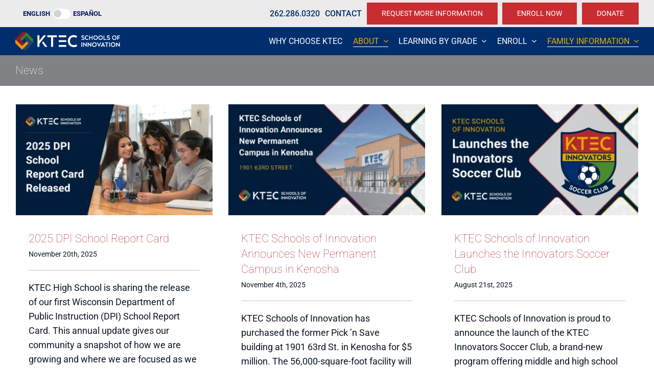

--- FILE ---
content_type: text/html; charset=UTF-8
request_url: https://www.ktecschools.org/news/
body_size: 34822
content:
<!DOCTYPE html>
<html class="avada-html-layout-wide avada-html-header-position-top avada-is-100-percent-template" lang="en-US">
<head>
	<meta http-equiv="X-UA-Compatible" content="IE=edge" />
	<meta http-equiv="Content-Type" content="text/html; charset=utf-8"/>
<script type="text/javascript">
/* <![CDATA[ */
var gform;gform||(document.addEventListener("gform_main_scripts_loaded",function(){gform.scriptsLoaded=!0}),document.addEventListener("gform/theme/scripts_loaded",function(){gform.themeScriptsLoaded=!0}),window.addEventListener("DOMContentLoaded",function(){gform.domLoaded=!0}),gform={domLoaded:!1,scriptsLoaded:!1,themeScriptsLoaded:!1,isFormEditor:()=>"function"==typeof InitializeEditor,callIfLoaded:function(o){return!(!gform.domLoaded||!gform.scriptsLoaded||!gform.themeScriptsLoaded&&!gform.isFormEditor()||(gform.isFormEditor()&&console.warn("The use of gform.initializeOnLoaded() is deprecated in the form editor context and will be removed in Gravity Forms 3.1."),o(),0))},initializeOnLoaded:function(o){gform.callIfLoaded(o)||(document.addEventListener("gform_main_scripts_loaded",()=>{gform.scriptsLoaded=!0,gform.callIfLoaded(o)}),document.addEventListener("gform/theme/scripts_loaded",()=>{gform.themeScriptsLoaded=!0,gform.callIfLoaded(o)}),window.addEventListener("DOMContentLoaded",()=>{gform.domLoaded=!0,gform.callIfLoaded(o)}))},hooks:{action:{},filter:{}},addAction:function(o,r,e,t){gform.addHook("action",o,r,e,t)},addFilter:function(o,r,e,t){gform.addHook("filter",o,r,e,t)},doAction:function(o){gform.doHook("action",o,arguments)},applyFilters:function(o){return gform.doHook("filter",o,arguments)},removeAction:function(o,r){gform.removeHook("action",o,r)},removeFilter:function(o,r,e){gform.removeHook("filter",o,r,e)},addHook:function(o,r,e,t,n){null==gform.hooks[o][r]&&(gform.hooks[o][r]=[]);var d=gform.hooks[o][r];null==n&&(n=r+"_"+d.length),gform.hooks[o][r].push({tag:n,callable:e,priority:t=null==t?10:t})},doHook:function(r,o,e){var t;if(e=Array.prototype.slice.call(e,1),null!=gform.hooks[r][o]&&((o=gform.hooks[r][o]).sort(function(o,r){return o.priority-r.priority}),o.forEach(function(o){"function"!=typeof(t=o.callable)&&(t=window[t]),"action"==r?t.apply(null,e):e[0]=t.apply(null,e)})),"filter"==r)return e[0]},removeHook:function(o,r,t,n){var e;null!=gform.hooks[o][r]&&(e=(e=gform.hooks[o][r]).filter(function(o,r,e){return!!(null!=n&&n!=o.tag||null!=t&&t!=o.priority)}),gform.hooks[o][r]=e)}});
/* ]]> */
</script>

	<meta name="viewport" content="width=device-width, initial-scale=1" />
	<meta name='robots' content='index, follow, max-image-preview:large, max-snippet:-1, max-video-preview:-1' />

	<!-- This site is optimized with the Yoast SEO plugin v26.6 - https://yoast.com/wordpress/plugins/seo/ -->
	<title>News - KTEC Schools of Innovation</title>
	<link rel="canonical" href="https://www.ktecschools.org/news/" />
	<meta property="og:locale" content="en_US" />
	<meta property="og:type" content="article" />
	<meta property="og:title" content="News - KTEC Schools of Innovation" />
	<meta property="og:url" content="https://www.ktecschools.org/news/" />
	<meta property="og:site_name" content="KTEC Schools of Innovation" />
	<meta property="article:modified_time" content="2024-06-04T21:00:15+00:00" />
	<meta property="og:image" content="https://www.ktecschools.org/wp-content/uploads/2025/01/KTEC_Home-Yoast_011725_01-png.webp" />
	<meta property="og:image:width" content="1920" />
	<meta property="og:image:height" content="1080" />
	<meta property="og:image:type" content="image/png" />
	<meta name="twitter:card" content="summary_large_image" />
	<meta name="twitter:label1" content="Est. reading time" />
	<meta name="twitter:data1" content="2 minutes" />
	<script type="application/ld+json" class="yoast-schema-graph">{"@context":"https://schema.org","@graph":[{"@type":"WebPage","@id":"https://www.ktecschools.org/es/noticias/","url":"https://www.ktecschools.org/es/noticias/","name":"News - KTEC Schools of Innovation","isPartOf":{"@id":"https://www.ktecschools.org/#website"},"datePublished":"2016-08-15T14:35:35+00:00","dateModified":"2024-06-04T21:00:15+00:00","breadcrumb":{"@id":"https://www.ktecschools.org/es/noticias/#breadcrumb"},"inLanguage":"en-US","potentialAction":[{"@type":"ReadAction","target":["https://www.ktecschools.org/es/noticias/"]}]},{"@type":"BreadcrumbList","@id":"https://www.ktecschools.org/es/noticias/#breadcrumb","itemListElement":[{"@type":"ListItem","position":1,"name":"Home","item":"https://www.ktecschools.org/"},{"@type":"ListItem","position":2,"name":"News"}]},{"@type":"WebSite","@id":"https://www.ktecschools.org/#website","url":"https://www.ktecschools.org/","name":"KTEC Schools of Innovation","description":"Educating the Innovators of Tomorrow, Today","publisher":{"@id":"https://www.ktecschools.org/#organization"},"potentialAction":[{"@type":"SearchAction","target":{"@type":"EntryPoint","urlTemplate":"https://www.ktecschools.org/?s={search_term_string}"},"query-input":{"@type":"PropertyValueSpecification","valueRequired":true,"valueName":"search_term_string"}}],"inLanguage":"en-US"},{"@type":"Organization","@id":"https://www.ktecschools.org/#organization","name":"KTEC","url":"https://www.ktecschools.org/","logo":{"@type":"ImageObject","inLanguage":"en-US","@id":"https://www.ktecschools.org/#/schema/logo/image/","url":"https://www.ktecschools.org/wp-content/uploads/2022/08/KTEC_HSpreviewimage_082622-1.jpg","contentUrl":"https://www.ktecschools.org/wp-content/uploads/2022/08/KTEC_HSpreviewimage_082622-1.jpg","width":1200,"height":630,"caption":"KTEC"},"image":{"@id":"https://www.ktecschools.org/#/schema/logo/image/"}}]}</script>
	<!-- / Yoast SEO plugin. -->


<link rel='dns-prefetch' href='//www.google.com' />
<link rel="alternate" type="application/rss+xml" title="KTEC Schools of Innovation &raquo; Feed" href="https://www.ktecschools.org/feed/" />
<link rel="alternate" type="application/rss+xml" title="KTEC Schools of Innovation &raquo; Comments Feed" href="https://www.ktecschools.org/comments/feed/" />
<link rel="alternate" type="text/calendar" title="KTEC Schools of Innovation &raquo; iCal Feed" href="https://www.ktecschools.org/events/?ical=1" />
								<link rel="icon" href="https://www.ktecschools.org/wp-content/uploads/2022/02/KTEC-HS-Color-Icon.png" type="image/png" />
		
		
		
				<link rel="alternate" title="oEmbed (JSON)" type="application/json+oembed" href="https://www.ktecschools.org/wp-json/oembed/1.0/embed?url=https%3A%2F%2Fwww.ktecschools.org%2Fnews%2F" />
<link rel="alternate" title="oEmbed (XML)" type="text/xml+oembed" href="https://www.ktecschools.org/wp-json/oembed/1.0/embed?url=https%3A%2F%2Fwww.ktecschools.org%2Fnews%2F&#038;format=xml" />
<style id='wp-img-auto-sizes-contain-inline-css' type='text/css'>
img:is([sizes=auto i],[sizes^="auto," i]){contain-intrinsic-size:3000px 1500px}
/*# sourceURL=wp-img-auto-sizes-contain-inline-css */
</style>
<link rel='stylesheet' id='trp-language-switcher-style-css' href='https://www.ktecschools.org/wp-content/plugins/translatepress-multilingual/assets/css/trp-language-switcher.css?ver=3.0.6' type='text/css' media='all' />
<style id='trp-language-switcher-style-inline-css' type='text/css'>
.trp-language-switcher > div {
    padding: 3px 5px 3px 5px;
    background-image: none;
    text-align: center;}
/*# sourceURL=trp-language-switcher-style-inline-css */
</style>
<link rel='stylesheet' id='drawer-css-css' href='https://www.ktecschools.org/wp-content/plugins/dooley-drawer/assets/css/drawer.css?ver=6.9' type='text/css' media='all' />
<link rel='stylesheet' id='fusion-dynamic-css-css' href='https://www.ktecschools.org/wp-content/uploads/fusion-styles/d41a5207547ece61905bae16e32c64d5.min.css?ver=3.14.2' type='text/css' media='all' />
<link rel='stylesheet' id='avada-fullwidth-md-css' href='https://www.ktecschools.org/wp-content/plugins/fusion-builder/assets/css/media/fullwidth-md.min.css?ver=3.14.2' type='text/css' media='only screen and (max-width: 1145px)' />
<link rel='stylesheet' id='avada-fullwidth-sm-css' href='https://www.ktecschools.org/wp-content/plugins/fusion-builder/assets/css/media/fullwidth-sm.min.css?ver=3.14.2' type='text/css' media='only screen and (max-width: 880px)' />
<link rel='stylesheet' id='avada-icon-md-css' href='https://www.ktecschools.org/wp-content/plugins/fusion-builder/assets/css/media/icon-md.min.css?ver=3.14.2' type='text/css' media='only screen and (max-width: 1145px)' />
<link rel='stylesheet' id='avada-icon-sm-css' href='https://www.ktecschools.org/wp-content/plugins/fusion-builder/assets/css/media/icon-sm.min.css?ver=3.14.2' type='text/css' media='only screen and (max-width: 880px)' />
<link rel='stylesheet' id='avada-grid-md-css' href='https://www.ktecschools.org/wp-content/plugins/fusion-builder/assets/css/media/grid-md.min.css?ver=7.14.2' type='text/css' media='only screen and (max-width: 1145px)' />
<link rel='stylesheet' id='avada-grid-sm-css' href='https://www.ktecschools.org/wp-content/plugins/fusion-builder/assets/css/media/grid-sm.min.css?ver=7.14.2' type='text/css' media='only screen and (max-width: 880px)' />
<link rel='stylesheet' id='avada-image-md-css' href='https://www.ktecschools.org/wp-content/plugins/fusion-builder/assets/css/media/image-md.min.css?ver=7.14.2' type='text/css' media='only screen and (max-width: 1145px)' />
<link rel='stylesheet' id='avada-image-sm-css' href='https://www.ktecschools.org/wp-content/plugins/fusion-builder/assets/css/media/image-sm.min.css?ver=7.14.2' type='text/css' media='only screen and (max-width: 880px)' />
<link rel='stylesheet' id='avada-section-separator-md-css' href='https://www.ktecschools.org/wp-content/plugins/fusion-builder/assets/css/media/section-separator-md.min.css?ver=3.14.2' type='text/css' media='only screen and (max-width: 1145px)' />
<link rel='stylesheet' id='avada-section-separator-sm-css' href='https://www.ktecschools.org/wp-content/plugins/fusion-builder/assets/css/media/section-separator-sm.min.css?ver=3.14.2' type='text/css' media='only screen and (max-width: 880px)' />
<link rel='stylesheet' id='avada-social-sharing-md-css' href='https://www.ktecschools.org/wp-content/plugins/fusion-builder/assets/css/media/social-sharing-md.min.css?ver=7.14.2' type='text/css' media='only screen and (max-width: 1145px)' />
<link rel='stylesheet' id='avada-social-sharing-sm-css' href='https://www.ktecschools.org/wp-content/plugins/fusion-builder/assets/css/media/social-sharing-sm.min.css?ver=7.14.2' type='text/css' media='only screen and (max-width: 880px)' />
<link rel='stylesheet' id='avada-social-links-md-css' href='https://www.ktecschools.org/wp-content/plugins/fusion-builder/assets/css/media/social-links-md.min.css?ver=7.14.2' type='text/css' media='only screen and (max-width: 1145px)' />
<link rel='stylesheet' id='avada-social-links-sm-css' href='https://www.ktecschools.org/wp-content/plugins/fusion-builder/assets/css/media/social-links-sm.min.css?ver=7.14.2' type='text/css' media='only screen and (max-width: 880px)' />
<link rel='stylesheet' id='avada-tabs-lg-min-css' href='https://www.ktecschools.org/wp-content/plugins/fusion-builder/assets/css/media/tabs-lg-min.min.css?ver=7.14.2' type='text/css' media='only screen and (min-width: 880px)' />
<link rel='stylesheet' id='avada-tabs-lg-max-css' href='https://www.ktecschools.org/wp-content/plugins/fusion-builder/assets/css/media/tabs-lg-max.min.css?ver=7.14.2' type='text/css' media='only screen and (max-width: 880px)' />
<link rel='stylesheet' id='avada-tabs-md-css' href='https://www.ktecschools.org/wp-content/plugins/fusion-builder/assets/css/media/tabs-md.min.css?ver=7.14.2' type='text/css' media='only screen and (max-width: 1145px)' />
<link rel='stylesheet' id='avada-tabs-sm-css' href='https://www.ktecschools.org/wp-content/plugins/fusion-builder/assets/css/media/tabs-sm.min.css?ver=7.14.2' type='text/css' media='only screen and (max-width: 880px)' />
<link rel='stylesheet' id='awb-text-md-css' href='https://www.ktecschools.org/wp-content/plugins/fusion-builder/assets/css/media/text-md.min.css?ver=3.14.2' type='text/css' media='only screen and (max-width: 1145px)' />
<link rel='stylesheet' id='awb-text-sm-css' href='https://www.ktecschools.org/wp-content/plugins/fusion-builder/assets/css/media/text-sm.min.css?ver=3.14.2' type='text/css' media='only screen and (max-width: 880px)' />
<link rel='stylesheet' id='awb-title-md-css' href='https://www.ktecschools.org/wp-content/plugins/fusion-builder/assets/css/media/title-md.min.css?ver=3.14.2' type='text/css' media='only screen and (max-width: 1145px)' />
<link rel='stylesheet' id='awb-title-sm-css' href='https://www.ktecschools.org/wp-content/plugins/fusion-builder/assets/css/media/title-sm.min.css?ver=3.14.2' type='text/css' media='only screen and (max-width: 880px)' />
<link rel='stylesheet' id='avada-swiper-md-css' href='https://www.ktecschools.org/wp-content/plugins/fusion-builder/assets/css/media/swiper-md.min.css?ver=7.14.2' type='text/css' media='only screen and (max-width: 1145px)' />
<link rel='stylesheet' id='avada-swiper-sm-css' href='https://www.ktecschools.org/wp-content/plugins/fusion-builder/assets/css/media/swiper-sm.min.css?ver=7.14.2' type='text/css' media='only screen and (max-width: 880px)' />
<link rel='stylesheet' id='avada-post-cards-md-css' href='https://www.ktecschools.org/wp-content/plugins/fusion-builder/assets/css/media/post-cards-md.min.css?ver=7.14.2' type='text/css' media='only screen and (max-width: 1145px)' />
<link rel='stylesheet' id='avada-post-cards-sm-css' href='https://www.ktecschools.org/wp-content/plugins/fusion-builder/assets/css/media/post-cards-sm.min.css?ver=7.14.2' type='text/css' media='only screen and (max-width: 880px)' />
<link rel='stylesheet' id='avada-facebook-page-md-css' href='https://www.ktecschools.org/wp-content/plugins/fusion-builder/assets/css/media/facebook-page-md.min.css?ver=7.14.2' type='text/css' media='only screen and (max-width: 1145px)' />
<link rel='stylesheet' id='avada-facebook-page-sm-css' href='https://www.ktecschools.org/wp-content/plugins/fusion-builder/assets/css/media/facebook-page-sm.min.css?ver=7.14.2' type='text/css' media='only screen and (max-width: 880px)' />
<link rel='stylesheet' id='avada-instagram-md-css' href='https://www.ktecschools.org/wp-content/plugins/fusion-builder/assets/css/media/instagram-md.min.css?ver=7.14.2' type='text/css' media='only screen and (max-width: 1145px)' />
<link rel='stylesheet' id='avada-instagram-sm-css' href='https://www.ktecschools.org/wp-content/plugins/fusion-builder/assets/css/media/instagram-sm.min.css?ver=7.14.2' type='text/css' media='only screen and (max-width: 880px)' />
<link rel='stylesheet' id='awb-meta-md-css' href='https://www.ktecschools.org/wp-content/plugins/fusion-builder/assets/css/media/meta-md.min.css?ver=7.14.2' type='text/css' media='only screen and (max-width: 1145px)' />
<link rel='stylesheet' id='awb-meta-sm-css' href='https://www.ktecschools.org/wp-content/plugins/fusion-builder/assets/css/media/meta-sm.min.css?ver=7.14.2' type='text/css' media='only screen and (max-width: 880px)' />
<link rel='stylesheet' id='awb-layout-colums-md-css' href='https://www.ktecschools.org/wp-content/plugins/fusion-builder/assets/css/media/layout-columns-md.min.css?ver=3.14.2' type='text/css' media='only screen and (max-width: 1145px)' />
<link rel='stylesheet' id='awb-layout-colums-sm-css' href='https://www.ktecschools.org/wp-content/plugins/fusion-builder/assets/css/media/layout-columns-sm.min.css?ver=3.14.2' type='text/css' media='only screen and (max-width: 880px)' />
<link rel='stylesheet' id='avada-max-1c-css' href='https://www.ktecschools.org/wp-content/themes/Avada/assets/css/media/max-1c.min.css?ver=7.14.2' type='text/css' media='only screen and (max-width: 640px)' />
<link rel='stylesheet' id='avada-max-2c-css' href='https://www.ktecschools.org/wp-content/themes/Avada/assets/css/media/max-2c.min.css?ver=7.14.2' type='text/css' media='only screen and (max-width: 712px)' />
<link rel='stylesheet' id='avada-min-2c-max-3c-css' href='https://www.ktecschools.org/wp-content/themes/Avada/assets/css/media/min-2c-max-3c.min.css?ver=7.14.2' type='text/css' media='only screen and (min-width: 712px) and (max-width: 784px)' />
<link rel='stylesheet' id='avada-min-3c-max-4c-css' href='https://www.ktecschools.org/wp-content/themes/Avada/assets/css/media/min-3c-max-4c.min.css?ver=7.14.2' type='text/css' media='only screen and (min-width: 784px) and (max-width: 856px)' />
<link rel='stylesheet' id='avada-min-4c-max-5c-css' href='https://www.ktecschools.org/wp-content/themes/Avada/assets/css/media/min-4c-max-5c.min.css?ver=7.14.2' type='text/css' media='only screen and (min-width: 856px) and (max-width: 928px)' />
<link rel='stylesheet' id='avada-min-5c-max-6c-css' href='https://www.ktecschools.org/wp-content/themes/Avada/assets/css/media/min-5c-max-6c.min.css?ver=7.14.2' type='text/css' media='only screen and (min-width: 928px) and (max-width: 1000px)' />
<link rel='stylesheet' id='avada-min-shbp-css' href='https://www.ktecschools.org/wp-content/themes/Avada/assets/css/media/min-shbp.min.css?ver=7.14.2' type='text/css' media='only screen and (min-width: 991px)' />
<link rel='stylesheet' id='avada-max-shbp-css' href='https://www.ktecschools.org/wp-content/themes/Avada/assets/css/media/max-shbp.min.css?ver=7.14.2' type='text/css' media='only screen and (max-width: 990px)' />
<link rel='stylesheet' id='avada-max-sh-shbp-css' href='https://www.ktecschools.org/wp-content/themes/Avada/assets/css/media/max-sh-shbp.min.css?ver=7.14.2' type='text/css' media='only screen and (max-width: 990px)' />
<link rel='stylesheet' id='avada-min-768-max-1024-p-css' href='https://www.ktecschools.org/wp-content/themes/Avada/assets/css/media/min-768-max-1024-p.min.css?ver=7.14.2' type='text/css' media='only screen and (min-device-width: 768px) and (max-device-width: 1024px) and (orientation: portrait)' />
<link rel='stylesheet' id='avada-min-768-max-1024-l-css' href='https://www.ktecschools.org/wp-content/themes/Avada/assets/css/media/min-768-max-1024-l.min.css?ver=7.14.2' type='text/css' media='only screen and (min-device-width: 768px) and (max-device-width: 1024px) and (orientation: landscape)' />
<link rel='stylesheet' id='avada-max-sh-cbp-css' href='https://www.ktecschools.org/wp-content/themes/Avada/assets/css/media/max-sh-cbp.min.css?ver=7.14.2' type='text/css' media='only screen and (max-width: 800px)' />
<link rel='stylesheet' id='avada-max-sh-sbp-css' href='https://www.ktecschools.org/wp-content/themes/Avada/assets/css/media/max-sh-sbp.min.css?ver=7.14.2' type='text/css' media='only screen and (max-width: 800px)' />
<link rel='stylesheet' id='avada-max-sh-640-css' href='https://www.ktecschools.org/wp-content/themes/Avada/assets/css/media/max-sh-640.min.css?ver=7.14.2' type='text/css' media='only screen and (max-width: 640px)' />
<link rel='stylesheet' id='avada-max-shbp-18-css' href='https://www.ktecschools.org/wp-content/themes/Avada/assets/css/media/max-shbp-18.min.css?ver=7.14.2' type='text/css' media='only screen and (max-width: 972px)' />
<link rel='stylesheet' id='avada-max-shbp-32-css' href='https://www.ktecschools.org/wp-content/themes/Avada/assets/css/media/max-shbp-32.min.css?ver=7.14.2' type='text/css' media='only screen and (max-width: 958px)' />
<link rel='stylesheet' id='avada-min-sh-cbp-css' href='https://www.ktecschools.org/wp-content/themes/Avada/assets/css/media/min-sh-cbp.min.css?ver=7.14.2' type='text/css' media='only screen and (min-width: 800px)' />
<link rel='stylesheet' id='avada-max-640-css' href='https://www.ktecschools.org/wp-content/themes/Avada/assets/css/media/max-640.min.css?ver=7.14.2' type='text/css' media='only screen and (max-device-width: 640px)' />
<link rel='stylesheet' id='avada-max-main-css' href='https://www.ktecschools.org/wp-content/themes/Avada/assets/css/media/max-main.min.css?ver=7.14.2' type='text/css' media='only screen and (max-width: 1000px)' />
<link rel='stylesheet' id='avada-max-cbp-css' href='https://www.ktecschools.org/wp-content/themes/Avada/assets/css/media/max-cbp.min.css?ver=7.14.2' type='text/css' media='only screen and (max-width: 800px)' />
<link rel='stylesheet' id='avada-max-640-gravity-css' href='https://www.ktecschools.org/wp-content/themes/Avada/assets/css/media/max-640-gravity.min.css?ver=7.14.2' type='text/css' media='only screen and (max-device-width: 640px)' />
<link rel='stylesheet' id='avada-max-sh-cbp-gravity-css' href='https://www.ktecschools.org/wp-content/themes/Avada/assets/css/media/max-sh-cbp-gravity.min.css?ver=7.14.2' type='text/css' media='only screen and (max-width: 800px)' />
<link rel='stylesheet' id='avada-max-768-ec-css' href='https://www.ktecschools.org/wp-content/themes/Avada/assets/css/media/max-768-ec.min.css?ver=7.14.2' type='text/css' media='only screen and (max-width: 768px)' />
<link rel='stylesheet' id='avada-max-sh-cbp-ec-css' href='https://www.ktecschools.org/wp-content/themes/Avada/assets/css/media/max-sh-cbp-ec.min.css?ver=7.14.2' type='text/css' media='only screen and (max-width: 800px)' />
<link rel='stylesheet' id='avada-max-sh-cbp-social-sharing-css' href='https://www.ktecschools.org/wp-content/themes/Avada/assets/css/media/max-sh-cbp-social-sharing.min.css?ver=7.14.2' type='text/css' media='only screen and (max-width: 800px)' />
<link rel='stylesheet' id='fb-max-sh-cbp-css' href='https://www.ktecschools.org/wp-content/plugins/fusion-builder/assets/css/media/max-sh-cbp.min.css?ver=3.14.2' type='text/css' media='only screen and (max-width: 800px)' />
<link rel='stylesheet' id='fb-min-768-max-1024-p-css' href='https://www.ktecschools.org/wp-content/plugins/fusion-builder/assets/css/media/min-768-max-1024-p.min.css?ver=3.14.2' type='text/css' media='only screen and (min-device-width: 768px) and (max-device-width: 1024px) and (orientation: portrait)' />
<link rel='stylesheet' id='fb-max-640-css' href='https://www.ktecschools.org/wp-content/plugins/fusion-builder/assets/css/media/max-640.min.css?ver=3.14.2' type='text/css' media='only screen and (max-device-width: 640px)' />
<link rel='stylesheet' id='fb-max-1c-css' href='https://www.ktecschools.org/wp-content/plugins/fusion-builder/assets/css/media/max-1c.css?ver=3.14.2' type='text/css' media='only screen and (max-width: 640px)' />
<link rel='stylesheet' id='fb-max-2c-css' href='https://www.ktecschools.org/wp-content/plugins/fusion-builder/assets/css/media/max-2c.css?ver=3.14.2' type='text/css' media='only screen and (max-width: 712px)' />
<link rel='stylesheet' id='fb-min-2c-max-3c-css' href='https://www.ktecschools.org/wp-content/plugins/fusion-builder/assets/css/media/min-2c-max-3c.css?ver=3.14.2' type='text/css' media='only screen and (min-width: 712px) and (max-width: 784px)' />
<link rel='stylesheet' id='fb-min-3c-max-4c-css' href='https://www.ktecschools.org/wp-content/plugins/fusion-builder/assets/css/media/min-3c-max-4c.css?ver=3.14.2' type='text/css' media='only screen and (min-width: 784px) and (max-width: 856px)' />
<link rel='stylesheet' id='fb-min-4c-max-5c-css' href='https://www.ktecschools.org/wp-content/plugins/fusion-builder/assets/css/media/min-4c-max-5c.css?ver=3.14.2' type='text/css' media='only screen and (min-width: 856px) and (max-width: 928px)' />
<link rel='stylesheet' id='fb-min-5c-max-6c-css' href='https://www.ktecschools.org/wp-content/plugins/fusion-builder/assets/css/media/min-5c-max-6c.css?ver=3.14.2' type='text/css' media='only screen and (min-width: 928px) and (max-width: 1000px)' />
<!--n2css--><!--n2js--><script type="text/javascript" src="https://www.ktecschools.org/wp-includes/js/jquery/jquery.min.js?ver=3.7.1" id="jquery-core-js"></script>
<link rel="https://api.w.org/" href="https://www.ktecschools.org/wp-json/" /><link rel="alternate" title="JSON" type="application/json" href="https://www.ktecschools.org/wp-json/wp/v2/pages/6" /><link rel="EditURI" type="application/rsd+xml" title="RSD" href="https://www.ktecschools.org/xmlrpc.php?rsd" />
<meta name="generator" content="WordPress 6.9" />
<link rel='shortlink' href='https://www.ktecschools.org/?p=6' />
<meta name="generator" content="webp-uploads 2.6.0">
<meta name="tec-api-version" content="v1"><meta name="tec-api-origin" content="https://www.ktecschools.org"><link rel="alternate" href="https://www.ktecschools.org/wp-json/tribe/events/v1/" /><link rel="alternate" hreflang="en-US" href="https://www.ktecschools.org/news/"/>
<link rel="alternate" hreflang="es-MX" href="https://www.ktecschools.org/es/noticias/"/>
<link rel="alternate" hreflang="en" href="https://www.ktecschools.org/news/"/>
<link rel="alternate" hreflang="es" href="https://www.ktecschools.org/es/noticias/"/>
<link rel="preload" href="https://www.ktecschools.org/wp-content/themes/Avada/includes/lib/assets/fonts/icomoon/awb-icons.woff" as="font" type="font/woff" crossorigin><link rel="preload" href="//www.ktecschools.org/wp-content/themes/Avada/includes/lib/assets/fonts/fontawesome/webfonts/fa-brands-400.woff2" as="font" type="font/woff2" crossorigin><link rel="preload" href="//www.ktecschools.org/wp-content/themes/Avada/includes/lib/assets/fonts/fontawesome/webfonts/fa-regular-400.woff2" as="font" type="font/woff2" crossorigin><link rel="preload" href="//www.ktecschools.org/wp-content/themes/Avada/includes/lib/assets/fonts/fontawesome/webfonts/fa-solid-900.woff2" as="font" type="font/woff2" crossorigin><link rel="preload" href="https://www.ktecschools.org/wp-content/uploads/fusion-icons/marketing-bold-icon-set/fonts/Marketing-Bold.ttf?x1m7hf" as="font" type="font/ttf" crossorigin><link rel="preload" href="https://www.ktecschools.org/wp-content/uploads/fusion-icons/technology-v1.1/fonts/technology.ttf?grv7tk" as="font" type="font/ttf" crossorigin><link rel="preload" href="https://www.ktecschools.org/wp-content/uploads/fusion-gfonts/KFO7CnqEu92Fr1ME7kSn66aGLdTylUAMa3yUBA.woff2" as="font" type="font/woff2" crossorigin><link rel="preload" href="https://www.ktecschools.org/wp-content/uploads/fusion-gfonts/KFO7CnqEu92Fr1ME7kSn66aGLdTylUAMa3yUBA.woff2" as="font" type="font/woff2" crossorigin><link rel="preload" href="https://www.ktecschools.org/wp-content/uploads/fusion-gfonts/KFO7CnqEu92Fr1ME7kSn66aGLdTylUAMa3yUBA.woff2" as="font" type="font/woff2" crossorigin><link rel="preload" href="https://www.ktecschools.org/wp-content/uploads/fusion-gfonts/KFO7CnqEu92Fr1ME7kSn66aGLdTylUAMa3yUBA.woff2" as="font" type="font/woff2" crossorigin><style type="text/css" id="css-fb-visibility">@media screen and (max-width: 880px){.fusion-no-small-visibility{display:none !important;}body .sm-text-align-center{text-align:center !important;}body .sm-text-align-left{text-align:left !important;}body .sm-text-align-right{text-align:right !important;}body .sm-text-align-justify{text-align:justify !important;}body .sm-flex-align-center{justify-content:center !important;}body .sm-flex-align-flex-start{justify-content:flex-start !important;}body .sm-flex-align-flex-end{justify-content:flex-end !important;}body .sm-mx-auto{margin-left:auto !important;margin-right:auto !important;}body .sm-ml-auto{margin-left:auto !important;}body .sm-mr-auto{margin-right:auto !important;}body .fusion-absolute-position-small{position:absolute;width:100%;}.awb-sticky.awb-sticky-small{ position: sticky; top: var(--awb-sticky-offset,0); }}@media screen and (min-width: 881px) and (max-width: 1145px){.fusion-no-medium-visibility{display:none !important;}body .md-text-align-center{text-align:center !important;}body .md-text-align-left{text-align:left !important;}body .md-text-align-right{text-align:right !important;}body .md-text-align-justify{text-align:justify !important;}body .md-flex-align-center{justify-content:center !important;}body .md-flex-align-flex-start{justify-content:flex-start !important;}body .md-flex-align-flex-end{justify-content:flex-end !important;}body .md-mx-auto{margin-left:auto !important;margin-right:auto !important;}body .md-ml-auto{margin-left:auto !important;}body .md-mr-auto{margin-right:auto !important;}body .fusion-absolute-position-medium{position:absolute;width:100%;}.awb-sticky.awb-sticky-medium{ position: sticky; top: var(--awb-sticky-offset,0); }}@media screen and (min-width: 1146px){.fusion-no-large-visibility{display:none !important;}body .lg-text-align-center{text-align:center !important;}body .lg-text-align-left{text-align:left !important;}body .lg-text-align-right{text-align:right !important;}body .lg-text-align-justify{text-align:justify !important;}body .lg-flex-align-center{justify-content:center !important;}body .lg-flex-align-flex-start{justify-content:flex-start !important;}body .lg-flex-align-flex-end{justify-content:flex-end !important;}body .lg-mx-auto{margin-left:auto !important;margin-right:auto !important;}body .lg-ml-auto{margin-left:auto !important;}body .lg-mr-auto{margin-right:auto !important;}body .fusion-absolute-position-large{position:absolute;width:100%;}.awb-sticky.awb-sticky-large{ position: sticky; top: var(--awb-sticky-offset,0); }}</style>  <!-- Google Tag Manager -->
  <script>

	var tag= "KBB86HR";
	(function(w,d,s,l,i){w[l]=w[l]||[];w[l].push({'gtm.start':
  new Date().getTime(),event:'gtm.js'});var f=d.getElementsByTagName(s)[0],
  j=d.createElement(s),dl=l!='dataLayer'?'&l='+l:'';j.async=true;j.src=
  'https://www.googletagmanager.com/gtm.js?id='+i+dl;f.parentNode.insertBefore(j,f);
  })(window,document,'script','dataLayer','GTM-'+tag);
	
	</script>
  <!-- End Google Tag Manager -->
		<script type="text/javascript">
			var doc = document.documentElement;
			doc.setAttribute( 'data-useragent', navigator.userAgent );
		</script>
		<style type="text/css" id="fusion-builder-template-header-css">#menu-item-3892 a{
padding-top:0px !important; 
margin-top:0px !important;
margin-right: 0px !important;
padding-right:0px !important;
padding-bottom:0px !important;
border-right: white 1px solid;
}

#menu-item-3893 a {
padding-top:0px !important; 
margin-top:0px !important;
margin-right: 0px !important;
margin-left:0px !important;
padding-left:0px !important;
padding-bottom:0px !important;
padding-right:0px !important;
border-right: white 1px solid;
}

#menu-item-3894 a {
padding-top:0px !important; 
margin-top:0px !important;
margin-left:0px !important;
padding-left:0px !important;
}

#menu-item-3895 a {
padding-top:0px !important; 
margin-top:0px !important;
margin-right: 0px !important;
margin-left:0px !important;
padding-left:0px !important;
padding-right:0px !important;
padding-bottom:0px !important;
border-right: white 1px solid;
}

#menu-bottom-right-nav {
margin-top:21px !important;
margin-left: 0px !important;
padding-left:0px !important;
padding-bottom:0px !important;
}

.bottomnavbuttons {
margin-right:0px !important;
margin-left:0px !important;
margin-bottom:0px !important;
margin-top:0px !important;
padding:0px !important;
}

.overlay-menu-container {
    position: absolute; /* Change from fixed to absolute */
    top: 0px; /* Adjust this value to match the height of your main menu */
    left: 0;
    width: 100%;
    z-index: 99; /* Ensure it's on top */
    display: flex;
    justify-content: center; /* Center the buttons horizontally */
    padding: 0px 0; /* Optional: Add padding for better spacing */
}

.overlay-menu-container a {
background-color:transparent !important;
z-index: 99;
}

/* Style for the buttons inside the container */
.overlay-menu-container a {
    margin: 10px;
    padding: 10px 20px;
    background-color: #fff;
    color: #000;
    text-decoration: none;
    border-radius: 5px;
    font-size: 16px;
}

.overlay-menu-container a:hover {
    background-color: #f0f0f0;
}

.sticky-overlay-menu-container a {
    margin-top: 10px;
    margin-bottom:0px;
     margin-right:0px;
    padding: 0px 0px;
    background-color: #C82D32;
    color: #000;
    text-decoration: none;
    border-radius: 5px;
    font-size: 16px;
}

@media only screen and (max-width: 990px) {
  .awb-menu__main-a_button .menu-text {
     padding: 10px 15px !important;
   }
}</style>
	<style id='global-styles-inline-css' type='text/css'>
:root{--wp--preset--aspect-ratio--square: 1;--wp--preset--aspect-ratio--4-3: 4/3;--wp--preset--aspect-ratio--3-4: 3/4;--wp--preset--aspect-ratio--3-2: 3/2;--wp--preset--aspect-ratio--2-3: 2/3;--wp--preset--aspect-ratio--16-9: 16/9;--wp--preset--aspect-ratio--9-16: 9/16;--wp--preset--color--black: #000000;--wp--preset--color--cyan-bluish-gray: #abb8c3;--wp--preset--color--white: #ffffff;--wp--preset--color--pale-pink: #f78da7;--wp--preset--color--vivid-red: #cf2e2e;--wp--preset--color--luminous-vivid-orange: #ff6900;--wp--preset--color--luminous-vivid-amber: #fcb900;--wp--preset--color--light-green-cyan: #7bdcb5;--wp--preset--color--vivid-green-cyan: #00d084;--wp--preset--color--pale-cyan-blue: #8ed1fc;--wp--preset--color--vivid-cyan-blue: #0693e3;--wp--preset--color--vivid-purple: #9b51e0;--wp--preset--color--awb-color-1: #ffffff;--wp--preset--color--awb-color-2: #d1d3d4;--wp--preset--color--awb-color-3: #bfc4d9;--wp--preset--color--awb-color-4: #9aa4c3;--wp--preset--color--awb-color-5: #808285;--wp--preset--color--awb-color-6: #eba900;--wp--preset--color--awb-color-7: #4a8b2c;--wp--preset--color--awb-color-8: #b2292e;--wp--preset--color--awb-color-custom-1: #002e6d;--wp--preset--color--awb-color-custom-2: #0b1624;--wp--preset--color--awb-color-custom-3: ;--wp--preset--color--awb-color-custom-4: #445c90;--wp--preset--color--awb-color-custom-5: #f8f8f8;--wp--preset--gradient--vivid-cyan-blue-to-vivid-purple: linear-gradient(135deg,rgb(6,147,227) 0%,rgb(155,81,224) 100%);--wp--preset--gradient--light-green-cyan-to-vivid-green-cyan: linear-gradient(135deg,rgb(122,220,180) 0%,rgb(0,208,130) 100%);--wp--preset--gradient--luminous-vivid-amber-to-luminous-vivid-orange: linear-gradient(135deg,rgb(252,185,0) 0%,rgb(255,105,0) 100%);--wp--preset--gradient--luminous-vivid-orange-to-vivid-red: linear-gradient(135deg,rgb(255,105,0) 0%,rgb(207,46,46) 100%);--wp--preset--gradient--very-light-gray-to-cyan-bluish-gray: linear-gradient(135deg,rgb(238,238,238) 0%,rgb(169,184,195) 100%);--wp--preset--gradient--cool-to-warm-spectrum: linear-gradient(135deg,rgb(74,234,220) 0%,rgb(151,120,209) 20%,rgb(207,42,186) 40%,rgb(238,44,130) 60%,rgb(251,105,98) 80%,rgb(254,248,76) 100%);--wp--preset--gradient--blush-light-purple: linear-gradient(135deg,rgb(255,206,236) 0%,rgb(152,150,240) 100%);--wp--preset--gradient--blush-bordeaux: linear-gradient(135deg,rgb(254,205,165) 0%,rgb(254,45,45) 50%,rgb(107,0,62) 100%);--wp--preset--gradient--luminous-dusk: linear-gradient(135deg,rgb(255,203,112) 0%,rgb(199,81,192) 50%,rgb(65,88,208) 100%);--wp--preset--gradient--pale-ocean: linear-gradient(135deg,rgb(255,245,203) 0%,rgb(182,227,212) 50%,rgb(51,167,181) 100%);--wp--preset--gradient--electric-grass: linear-gradient(135deg,rgb(202,248,128) 0%,rgb(113,206,126) 100%);--wp--preset--gradient--midnight: linear-gradient(135deg,rgb(2,3,129) 0%,rgb(40,116,252) 100%);--wp--preset--font-size--small: 13.5px;--wp--preset--font-size--medium: 20px;--wp--preset--font-size--large: 27px;--wp--preset--font-size--x-large: 42px;--wp--preset--font-size--normal: 18px;--wp--preset--font-size--xlarge: 36px;--wp--preset--font-size--huge: 54px;--wp--preset--spacing--20: 0.44rem;--wp--preset--spacing--30: 0.67rem;--wp--preset--spacing--40: 1rem;--wp--preset--spacing--50: 1.5rem;--wp--preset--spacing--60: 2.25rem;--wp--preset--spacing--70: 3.38rem;--wp--preset--spacing--80: 5.06rem;--wp--preset--shadow--natural: 6px 6px 9px rgba(0, 0, 0, 0.2);--wp--preset--shadow--deep: 12px 12px 50px rgba(0, 0, 0, 0.4);--wp--preset--shadow--sharp: 6px 6px 0px rgba(0, 0, 0, 0.2);--wp--preset--shadow--outlined: 6px 6px 0px -3px rgb(255, 255, 255), 6px 6px rgb(0, 0, 0);--wp--preset--shadow--crisp: 6px 6px 0px rgb(0, 0, 0);}:where(.is-layout-flex){gap: 0.5em;}:where(.is-layout-grid){gap: 0.5em;}body .is-layout-flex{display: flex;}.is-layout-flex{flex-wrap: wrap;align-items: center;}.is-layout-flex > :is(*, div){margin: 0;}body .is-layout-grid{display: grid;}.is-layout-grid > :is(*, div){margin: 0;}:where(.wp-block-columns.is-layout-flex){gap: 2em;}:where(.wp-block-columns.is-layout-grid){gap: 2em;}:where(.wp-block-post-template.is-layout-flex){gap: 1.25em;}:where(.wp-block-post-template.is-layout-grid){gap: 1.25em;}.has-black-color{color: var(--wp--preset--color--black) !important;}.has-cyan-bluish-gray-color{color: var(--wp--preset--color--cyan-bluish-gray) !important;}.has-white-color{color: var(--wp--preset--color--white) !important;}.has-pale-pink-color{color: var(--wp--preset--color--pale-pink) !important;}.has-vivid-red-color{color: var(--wp--preset--color--vivid-red) !important;}.has-luminous-vivid-orange-color{color: var(--wp--preset--color--luminous-vivid-orange) !important;}.has-luminous-vivid-amber-color{color: var(--wp--preset--color--luminous-vivid-amber) !important;}.has-light-green-cyan-color{color: var(--wp--preset--color--light-green-cyan) !important;}.has-vivid-green-cyan-color{color: var(--wp--preset--color--vivid-green-cyan) !important;}.has-pale-cyan-blue-color{color: var(--wp--preset--color--pale-cyan-blue) !important;}.has-vivid-cyan-blue-color{color: var(--wp--preset--color--vivid-cyan-blue) !important;}.has-vivid-purple-color{color: var(--wp--preset--color--vivid-purple) !important;}.has-black-background-color{background-color: var(--wp--preset--color--black) !important;}.has-cyan-bluish-gray-background-color{background-color: var(--wp--preset--color--cyan-bluish-gray) !important;}.has-white-background-color{background-color: var(--wp--preset--color--white) !important;}.has-pale-pink-background-color{background-color: var(--wp--preset--color--pale-pink) !important;}.has-vivid-red-background-color{background-color: var(--wp--preset--color--vivid-red) !important;}.has-luminous-vivid-orange-background-color{background-color: var(--wp--preset--color--luminous-vivid-orange) !important;}.has-luminous-vivid-amber-background-color{background-color: var(--wp--preset--color--luminous-vivid-amber) !important;}.has-light-green-cyan-background-color{background-color: var(--wp--preset--color--light-green-cyan) !important;}.has-vivid-green-cyan-background-color{background-color: var(--wp--preset--color--vivid-green-cyan) !important;}.has-pale-cyan-blue-background-color{background-color: var(--wp--preset--color--pale-cyan-blue) !important;}.has-vivid-cyan-blue-background-color{background-color: var(--wp--preset--color--vivid-cyan-blue) !important;}.has-vivid-purple-background-color{background-color: var(--wp--preset--color--vivid-purple) !important;}.has-black-border-color{border-color: var(--wp--preset--color--black) !important;}.has-cyan-bluish-gray-border-color{border-color: var(--wp--preset--color--cyan-bluish-gray) !important;}.has-white-border-color{border-color: var(--wp--preset--color--white) !important;}.has-pale-pink-border-color{border-color: var(--wp--preset--color--pale-pink) !important;}.has-vivid-red-border-color{border-color: var(--wp--preset--color--vivid-red) !important;}.has-luminous-vivid-orange-border-color{border-color: var(--wp--preset--color--luminous-vivid-orange) !important;}.has-luminous-vivid-amber-border-color{border-color: var(--wp--preset--color--luminous-vivid-amber) !important;}.has-light-green-cyan-border-color{border-color: var(--wp--preset--color--light-green-cyan) !important;}.has-vivid-green-cyan-border-color{border-color: var(--wp--preset--color--vivid-green-cyan) !important;}.has-pale-cyan-blue-border-color{border-color: var(--wp--preset--color--pale-cyan-blue) !important;}.has-vivid-cyan-blue-border-color{border-color: var(--wp--preset--color--vivid-cyan-blue) !important;}.has-vivid-purple-border-color{border-color: var(--wp--preset--color--vivid-purple) !important;}.has-vivid-cyan-blue-to-vivid-purple-gradient-background{background: var(--wp--preset--gradient--vivid-cyan-blue-to-vivid-purple) !important;}.has-light-green-cyan-to-vivid-green-cyan-gradient-background{background: var(--wp--preset--gradient--light-green-cyan-to-vivid-green-cyan) !important;}.has-luminous-vivid-amber-to-luminous-vivid-orange-gradient-background{background: var(--wp--preset--gradient--luminous-vivid-amber-to-luminous-vivid-orange) !important;}.has-luminous-vivid-orange-to-vivid-red-gradient-background{background: var(--wp--preset--gradient--luminous-vivid-orange-to-vivid-red) !important;}.has-very-light-gray-to-cyan-bluish-gray-gradient-background{background: var(--wp--preset--gradient--very-light-gray-to-cyan-bluish-gray) !important;}.has-cool-to-warm-spectrum-gradient-background{background: var(--wp--preset--gradient--cool-to-warm-spectrum) !important;}.has-blush-light-purple-gradient-background{background: var(--wp--preset--gradient--blush-light-purple) !important;}.has-blush-bordeaux-gradient-background{background: var(--wp--preset--gradient--blush-bordeaux) !important;}.has-luminous-dusk-gradient-background{background: var(--wp--preset--gradient--luminous-dusk) !important;}.has-pale-ocean-gradient-background{background: var(--wp--preset--gradient--pale-ocean) !important;}.has-electric-grass-gradient-background{background: var(--wp--preset--gradient--electric-grass) !important;}.has-midnight-gradient-background{background: var(--wp--preset--gradient--midnight) !important;}.has-small-font-size{font-size: var(--wp--preset--font-size--small) !important;}.has-medium-font-size{font-size: var(--wp--preset--font-size--medium) !important;}.has-large-font-size{font-size: var(--wp--preset--font-size--large) !important;}.has-x-large-font-size{font-size: var(--wp--preset--font-size--x-large) !important;}
/*# sourceURL=global-styles-inline-css */
</style>
<link rel='stylesheet' id='gform_basic-css' href='https://www.ktecschools.org/wp-content/plugins/gravityforms/assets/css/dist/basic.min.css?ver=2.9.24' type='text/css' media='all' />
<link rel='stylesheet' id='gform_theme_components-css' href='https://www.ktecschools.org/wp-content/plugins/gravityforms/assets/css/dist/theme-components.min.css?ver=2.9.24' type='text/css' media='all' />
<link rel='stylesheet' id='gform_theme-css' href='https://www.ktecschools.org/wp-content/plugins/gravityforms/assets/css/dist/theme.min.css?ver=2.9.24' type='text/css' media='all' />
</head>

<body class="wp-singular page-template page-template-100-width page-template-100-width-php page page-id-6 wp-theme-Avada wp-child-theme-Avada-Child-Theme tribe-no-js translatepress-en_US fusion-image-hovers fusion-pagination-sizing fusion-button_type-flat fusion-button_span-no fusion-button_gradient-linear avada-image-rollover-circle-yes avada-image-rollover-yes avada-image-rollover-direction-center_horiz fusion-body ltr fusion-sticky-header no-tablet-sticky-header no-mobile-sticky-header no-mobile-slidingbar no-desktop-totop no-mobile-totop fusion-disable-outline fusion-sub-menu-fade mobile-logo-pos-left layout-wide-mode avada-has-boxed-modal-shadow-none layout-scroll-offset-full avada-has-zero-margin-offset-top fusion-top-header menu-text-align-center mobile-menu-design-modern fusion-show-pagination-text fusion-header-layout-v1 avada-responsive avada-footer-fx-none avada-menu-highlight-style-textcolor fusion-search-form-classic fusion-main-menu-search-dropdown fusion-avatar-square avada-blog-layout-grid avada-blog-archive-layout-grid avada-ec-not-100-width avada-ec-meta-layout-sidebar avada-header-shadow-no avada-menu-icon-position-left avada-has-mainmenu-dropdown-divider avada-has-breadcrumb-mobile-hidden avada-has-titlebar-bar_and_content avada-has-pagination-padding avada-flyout-menu-direction-fade avada-ec-views-v2" data-awb-post-id="6">
	<nav id="theBurgerDrawer" class="drawer--full right--direction " style="background-color: " ><i id="theBurgerDrawerClose" class="fb-icon-element-2 fb-icon-element fontawesome-icon fa-times fas circle-no fusion-text-flow" ></i><div class="fusion-fullwidth fullwidth-box fusion-builder-row-1 fusion-flex-container has-pattern-background has-mask-background nonhundred-percent-fullwidth non-hundred-percent-height-scrolling" style="--awb-border-radius-top-left:0px;--awb-border-radius-top-right:0px;--awb-border-radius-bottom-right:0px;--awb-border-radius-bottom-left:0px;--awb-padding-right:0px;--awb-padding-left:0px;--awb-padding-right-medium:0px;--awb-padding-left-medium:0px;--awb-padding-right-small:0px;--awb-padding-left-small:0px;--awb-min-height:100vh;--awb-background-color:var(--awb-custom_color_1);--awb-flex-wrap:wrap;" ><div class="fusion-builder-row fusion-row fusion-flex-align-items-flex-start fusion-flex-align-content-flex-start fusion-flex-content-wrap" style="max-width:1456px;margin-left: calc(-4% / 2 );margin-right: calc(-4% / 2 );"><div class="fusion-layout-column fusion_builder_column fusion-builder-column-0 fusion_builder_column_1_1 1_1 fusion-flex-column" style="--awb-padding-top-small:5px;--awb-padding-bottom-small:5px;--awb-bg-color:#ebebeb;--awb-bg-color-hover:#ebebeb;--awb-bg-size:cover;--awb-width-large:100%;--awb-margin-top-large:0px;--awb-spacing-right-large:1.92%;--awb-margin-bottom-large:0px;--awb-spacing-left-large:1.92%;--awb-width-medium:100%;--awb-order-medium:0;--awb-spacing-right-medium:1.92%;--awb-spacing-left-medium:1.92%;--awb-width-small:100%;--awb-order-small:0;--awb-spacing-right-small:1.92%;--awb-spacing-left-small:1.92%;" data-scroll-devices="small-visibility,medium-visibility,large-visibility"><div class="fusion-column-wrapper fusion-column-has-shadow fusion-flex-justify-content-flex-start fusion-content-layout-row fusion-flex-align-items-center"><div class='toggle-container' data-no-translation><div class='checkbox-container yellow'><p class='active-lang-toggle no-show-mobile'>English</p><p class='active-lang-toggle mobile-only'>ENG</p><input type='checkbox'  id='toggle' onclick='window.location.href="https://www.ktecschools.org/es/noticias/"' /><label for='toggle'></label><p class='no-show-mobile'>Español</p><p class='mobile-only'>ESP</p></div></div></div></div><div class="fusion-layout-column fusion_builder_column fusion-builder-column-1 fusion_builder_column_1_2 1_2 fusion-flex-column" style="--awb-padding-left:30px;--awb-padding-top-small:20px;--awb-padding-bottom-small:10px;--awb-bg-size:cover;--awb-width-large:50%;--awb-margin-top-large:0px;--awb-spacing-right-large:3.84%;--awb-margin-bottom-large:0px;--awb-spacing-left-large:3.84%;--awb-width-medium:20%;--awb-order-medium:0;--awb-spacing-right-medium:9.6%;--awb-spacing-left-medium:9.6%;--awb-width-small:50%;--awb-order-small:0;--awb-spacing-right-small:3.84%;--awb-spacing-left-small:3.84%;" data-scroll-devices="small-visibility,medium-visibility,large-visibility"><div class="fusion-column-wrapper fusion-column-has-shadow fusion-flex-justify-content-flex-start fusion-content-layout-column"><div class="fusion-image-element " style="text-align:left;--awb-max-width:180px;--awb-caption-title-font-family:var(--h2_typography-font-family);--awb-caption-title-font-weight:var(--h2_typography-font-weight);--awb-caption-title-font-style:var(--h2_typography-font-style);--awb-caption-title-size:var(--h2_typography-font-size);--awb-caption-title-transform:var(--h2_typography-text-transform);--awb-caption-title-line-height:var(--h2_typography-line-height);--awb-caption-title-letter-spacing:var(--h2_typography-letter-spacing);"><span class=" fusion-imageframe imageframe-none imageframe-1 hover-type-none"><a class="fusion-no-lightbox" href="/" target="_self" aria-label="KTEC Schools of Innovation logo"><img fetchpriority="high" decoding="async" width="664" height="114" alt="KTEC Schools of Innovation logo" src="https://www.ktecschools.org/wp-content/uploads/2025/01/KTEC-Logo-png.webp" data-orig-src="https://www.ktecschools.org/wp-content/uploads/2025/01/KTEC-Logo-png.webp" class="lazyload img-responsive wp-image-4338" srcset="data:image/svg+xml,%3Csvg%20xmlns%3D%27http%3A%2F%2Fwww.w3.org%2F2000%2Fsvg%27%20width%3D%27664%27%20height%3D%27114%27%20viewBox%3D%270%200%20664%20114%27%3E%3Crect%20width%3D%27664%27%20height%3D%27114%27%20fill-opacity%3D%220%22%2F%3E%3C%2Fsvg%3E" data-srcset="https://www.ktecschools.org/wp-content/uploads/2025/01/KTEC-Logo-200x34.webp 200w, https://www.ktecschools.org/wp-content/uploads/2025/01/KTEC-Logo-400x69.webp 400w, https://www.ktecschools.org/wp-content/uploads/2025/01/KTEC-Logo-600x103.webp 600w, https://www.ktecschools.org/wp-content/uploads/2025/01/KTEC-Logo-png.webp 664w" data-sizes="auto" data-orig-sizes="(max-width: 1145px) 100vw, (max-width: 880px) 100vw, 664px" /></a></span></div></div></div><div class="fusion-layout-column fusion_builder_column fusion-builder-column-2 fusion_builder_column_1_2 1_2 fusion-flex-column" style="--awb-padding-top-small:10px;--awb-padding-bottom-small:10px;--awb-bg-size:cover;--awb-width-large:50%;--awb-margin-top-large:0px;--awb-spacing-right-large:3.84%;--awb-margin-bottom-large:20px;--awb-spacing-left-large:3.84%;--awb-width-medium:100%;--awb-order-medium:0;--awb-spacing-right-medium:1.92%;--awb-spacing-left-medium:1.92%;--awb-width-small:100%;--awb-order-small:0;--awb-spacing-right-small:1.92%;--awb-spacing-left-small:1.92%;"><div class="fusion-column-wrapper fusion-column-has-shadow fusion-flex-justify-content-flex-start fusion-content-layout-column"></div></div><div class="fusion-layout-column fusion_builder_column fusion-builder-column-3 fusion_builder_column_1_1 1_1 fusion-flex-column" style="--awb-padding-right-small:30px;--awb-padding-left-small:30px;--awb-bg-size:cover;--awb-width-large:100%;--awb-margin-top-large:0px;--awb-spacing-right-large:1.92%;--awb-margin-bottom-large:20px;--awb-spacing-left-large:1.92%;--awb-width-medium:100%;--awb-order-medium:0;--awb-spacing-right-medium:1.92%;--awb-spacing-left-medium:1.92%;--awb-width-small:100%;--awb-order-small:0;--awb-spacing-right-small:1.92%;--awb-spacing-left-small:1.92%;"><div class="fusion-column-wrapper fusion-column-has-shadow fusion-flex-justify-content-flex-start fusion-content-layout-column"><div ><a class="fusion-button button-flat fusion-button-default-size button-custom fusion-button-default button-1 fusion-button-span-yes fusion-button-default-type" style="--button_accent_color:var(--awb-color1);--button_accent_hover_color:var(--awb-color1);--button_border_hover_color:var(--awb-color5);--button-border-radius-top-left:0;--button-border-radius-top-right:0;--button-border-radius-bottom-right:0;--button-border-radius-bottom-left:0;--button_gradient_top_color:var(--awb-color8);--button_gradient_bottom_color:var(--awb-color8);--button_gradient_top_color_hover:var(--awb-color5);--button_gradient_bottom_color_hover:var(--awb-color5);--button_margin-top:5px;--button_margin-bottom:5px;" target="_self" href="/light-the-way-for-future-innovators/"><span class="fusion-button-text awb-button__text awb-button__text--default">Donate</span></a></div><div ><a class="fusion-button button-flat fusion-button-default-size button-custom fusion-button-default button-2 fusion-button-span-yes fusion-button-default-type" style="--button_accent_color:var(--awb-color1);--button_accent_hover_color:var(--awb-color1);--button_border_hover_color:var(--awb-color5);--button-border-radius-top-left:0;--button-border-radius-top-right:0;--button-border-radius-bottom-right:0;--button-border-radius-bottom-left:0;--button_gradient_top_color:var(--awb-color8);--button_gradient_bottom_color:var(--awb-color8);--button_gradient_top_color_hover:var(--awb-color5);--button_gradient_bottom_color_hover:var(--awb-color5);--button_margin-top:5px;--button_margin-bottom:5px;" target="_self" href="#" data-toggle="modal" data-target=".fusion-modal.RequestMoreInformation"><span class="fusion-button-text awb-button__text awb-button__text--default">Request Information</span></a></div><div style="text-align:center;"><a class="fusion-button button-flat fusion-button-default-size button-custom fusion-button-default button-3 fusion-button-span-yes fusion-button-default-type registrationbutton" style="--button_accent_color:var(--awb-color1);--button_accent_hover_color:var(--awb-color1);--button_border_hover_color:var(--awb-color5);--button_border_width-top:0;--button_border_width-right:0;--button_border_width-bottom:0;--button_border_width-left:0;--button-border-radius-top-left:0;--button-border-radius-top-right:0;--button-border-radius-bottom-right:0;--button-border-radius-bottom-left:0;--button_gradient_top_color:var(--awb-color8);--button_gradient_bottom_color:var(--awb-color8);--button_gradient_top_color_hover:var(--awb-color5);--button_gradient_bottom_color_hover:var(--awb-color5);--button_margin-top:5px;--button_margin-bottom:5px;" target="_self" href="/enrollment/"><span class="fusion-button-text awb-button__text awb-button__text--default">Enroll Now</span></a></div></div></div><div class="fusion-layout-column fusion_builder_column fusion-builder-column-4 fusion_builder_column_1_1 1_1 fusion-flex-column" style="--awb-bg-size:cover;--awb-width-large:100%;--awb-margin-top-large:0px;--awb-spacing-right-large:1.92%;--awb-margin-bottom-large:20px;--awb-spacing-left-large:1.92%;--awb-width-medium:100%;--awb-order-medium:0;--awb-spacing-right-medium:1.92%;--awb-spacing-left-medium:1.92%;--awb-width-small:100%;--awb-order-small:0;--awb-spacing-right-small:1.92%;--awb-spacing-left-small:1.92%;"><div class="fusion-column-wrapper fusion-column-has-shadow fusion-flex-justify-content-flex-start fusion-content-layout-column"><nav class="awb-menu awb-menu_column awb-menu_em-hover mobile-mode-always-expanded awb-menu_icons-left awb-menu_dc-yes mobile-trigger-fullwidth-off awb-menu_mobile-toggle awb-menu_indent-left loading mega-menu-loading awb-menu_desktop awb-menu_dropdown awb-menu_expand-right awb-menu_transition-fade" style="--awb-color:var(--awb-color1);--awb-active-color:var(--awb-color1);--awb-submenu-bg:rgba(255,255,255,0);--awb-submenu-active-bg:rgba(255,255,255,0);--awb-main-justify-content:flex-start;--awb-mobile-bg:rgba(255,255,255,0);--awb-mobile-color:var(--awb-color1);--awb-mobile-active-bg:rgba(255,255,255,0);--awb-mobile-active-color:var(--awb-color1);--awb-mobile-font-size:20px;--awb-mobile-justify:flex-start;--awb-mobile-caret-left:auto;--awb-mobile-caret-right:0;--awb-fusion-font-family-typography:inherit;--awb-fusion-font-style-typography:normal;--awb-fusion-font-weight-typography:400;--awb-fusion-font-family-submenu-typography:inherit;--awb-fusion-font-style-submenu-typography:normal;--awb-fusion-font-weight-submenu-typography:400;--awb-fusion-font-family-mobile-typography:&quot;Roboto&quot;;--awb-fusion-font-style-mobile-typography:normal;--awb-fusion-font-weight-mobile-typography:400;" aria-label="2025 Main Menu" data-breakpoint="1145" data-count="0" data-transition-type="fade" data-transition-time="300" data-expand="right"><button type="button" class="awb-menu__m-toggle awb-menu__m-toggle_no-text" aria-expanded="false" aria-controls="menu-2025-main-menu"><span class="awb-menu__m-toggle-inner"><span class="collapsed-nav-text"><span class="screen-reader-text">Toggle Navigation</span></span><span class="awb-menu__m-collapse-icon awb-menu__m-collapse-icon_no-text"><span class="awb-menu__m-collapse-icon-open awb-menu__m-collapse-icon-open_no-text fa-bars fas"></span><span class="awb-menu__m-collapse-icon-close awb-menu__m-collapse-icon-close_no-text fa-times fas"></span></span></span></button><ul id="menu-2025-main-menu" class="fusion-menu awb-menu__main-ul awb-menu__main-ul_column"><li  id="menu-item-4426"  class="menu-item menu-item-type-post_type menu-item-object-page menu-item-4426 awb-menu__li awb-menu__main-li awb-menu__main-li_regular"  data-item-id="4426"><span class="awb-menu__main-background-default awb-menu__main-background-default_fade"></span><span class="awb-menu__main-background-active awb-menu__main-background-active_fade"></span><a  href="https://www.ktecschools.org/why-choose-ktec/" class="awb-menu__main-a awb-menu__main-a_regular"><span class="menu-text">Why Choose KTEC</span></a></li><li  id="menu-item-4484"  class="menu-item menu-item-type-custom menu-item-object-custom current-menu-ancestor current-menu-parent menu-item-has-children menu-item-4484 awb-menu__li awb-menu__main-li awb-menu__main-li_regular"  data-item-id="4484"><span class="awb-menu__main-background-default awb-menu__main-background-default_fade"></span><span class="awb-menu__main-background-active awb-menu__main-background-active_fade"></span><a  href="#" class="awb-menu__main-a awb-menu__main-a_regular"><span class="menu-text">About</span><span class="awb-menu__open-nav-submenu-hover"></span></a><button type="button" aria-label="Open submenu of About" aria-expanded="false" class="awb-menu__open-nav-submenu_mobile awb-menu__open-nav-submenu_main"></button><ul class="awb-menu__sub-ul awb-menu__sub-ul_main"><li  id="menu-item-5715"  class="menu-item menu-item-type-post_type menu-item-object-page menu-item-5715 awb-menu__li awb-menu__sub-li" ><a  href="https://www.ktecschools.org/new-kenosha-campus-opening-fall-2026/" class="awb-menu__sub-a"><span>New Campus</span></a></li><li  id="menu-item-4209"  class="menu-item menu-item-type-post_type menu-item-object-page menu-item-4209 awb-menu__li awb-menu__sub-li" ><a  href="https://www.ktecschools.org/history/" class="awb-menu__sub-a"><span>History</span></a></li><li  id="menu-item-4463"  class="menu-item menu-item-type-post_type menu-item-object-page menu-item-4463 awb-menu__li awb-menu__sub-li" ><a  href="https://www.ktecschools.org/why-choose-ktec/" class="awb-menu__sub-a"><span>Why Choose KTEC</span></a></li><li  id="menu-item-5221"  class="menu-item menu-item-type-post_type menu-item-object-page menu-item-5221 awb-menu__li awb-menu__sub-li" ><a  href="https://www.ktecschools.org/staff/" class="awb-menu__sub-a"><span>Staff</span></a></li><li  id="menu-item-4211"  class="menu-item menu-item-type-post_type menu-item-object-page menu-item-4211 awb-menu__li awb-menu__sub-li" ><a  href="https://www.ktecschools.org/governance-board/" class="awb-menu__sub-a"><span>Governance Board</span></a></li><li  id="menu-item-4212"  class="menu-item menu-item-type-post_type menu-item-object-page menu-item-4212 awb-menu__li awb-menu__sub-li" ><a  href="https://www.ktecschools.org/faq/" class="awb-menu__sub-a"><span>FAQ</span></a></li><li  id="menu-item-4636"  class="menu-item menu-item-type-post_type menu-item-object-page current-menu-item page_item page-item-6 current_page_item menu-item-4636 awb-menu__li awb-menu__sub-li" ><a  href="https://www.ktecschools.org/news/" class="awb-menu__sub-a" aria-current="page"><span>News</span></a></li><li  id="menu-item-5216"  class="menu-item menu-item-type-post_type menu-item-object-page menu-item-5216 awb-menu__li awb-menu__sub-li" ><a  href="https://www.ktecschools.org/testimonials/" class="awb-menu__sub-a"><span>Testimonials</span></a></li><li  id="menu-item-4214"  class="menu-item menu-item-type-post_type menu-item-object-page menu-item-4214 awb-menu__li awb-menu__sub-li" ><a  href="https://www.ktecschools.org/contact/" class="awb-menu__sub-a"><span>Contact</span></a></li></ul></li><li  id="menu-item-4634"  class="menu-item menu-item-type-custom menu-item-object-custom menu-item-has-children menu-item-4634 awb-menu__li awb-menu__main-li awb-menu__main-li_regular"  data-item-id="4634"><span class="awb-menu__main-background-default awb-menu__main-background-default_fade"></span><span class="awb-menu__main-background-active awb-menu__main-background-active_fade"></span><a  href="#" class="awb-menu__main-a awb-menu__main-a_regular"><span class="menu-text">Learning By Grade</span><span class="awb-menu__open-nav-submenu-hover"></span></a><button type="button" aria-label="Open submenu of Learning By Grade" aria-expanded="false" class="awb-menu__open-nav-submenu_mobile awb-menu__open-nav-submenu_main"></button><ul class="awb-menu__sub-ul awb-menu__sub-ul_main"><li  id="menu-item-4538"  class="menu-item menu-item-type-custom menu-item-object-custom menu-item-4538 awb-menu__li awb-menu__sub-li" ><a  href="/learning-by-grade/elementary-school/" class="awb-menu__sub-a"><span>Elementary School</span></a></li><li  id="menu-item-4539"  class="menu-item menu-item-type-custom menu-item-object-custom menu-item-4539 awb-menu__li awb-menu__sub-li" ><a  href="/learning-by-grade/middle-school/" class="awb-menu__sub-a"><span>Middle School</span></a></li><li  id="menu-item-4537"  class="menu-item menu-item-type-custom menu-item-object-custom menu-item-4537 awb-menu__li awb-menu__sub-li" ><a  href="/learning-by-grade/high-school/" class="awb-menu__sub-a"><span>High School</span></a></li></ul></li><li  id="menu-item-4220"  class="menu-item menu-item-type-custom menu-item-object-custom menu-item-has-children menu-item-4220 awb-menu__li awb-menu__main-li awb-menu__main-li_regular"  data-item-id="4220"><span class="awb-menu__main-background-default awb-menu__main-background-default_fade"></span><span class="awb-menu__main-background-active awb-menu__main-background-active_fade"></span><a  href="#" class="awb-menu__main-a awb-menu__main-a_regular"><span class="menu-text">Enroll</span><span class="awb-menu__open-nav-submenu-hover"></span></a><button type="button" aria-label="Open submenu of Enroll" aria-expanded="false" class="awb-menu__open-nav-submenu_mobile awb-menu__open-nav-submenu_main"></button><ul class="awb-menu__sub-ul awb-menu__sub-ul_main"><li  id="menu-item-4471"  class="menu-item menu-item-type-post_type menu-item-object-page menu-item-4471 awb-menu__li awb-menu__sub-li" ><a  href="https://www.ktecschools.org/how-to-enroll/" class="awb-menu__sub-a"><span>How To Enroll</span></a></li><li  id="menu-item-4513"  class="menu-item menu-item-type-post_type menu-item-object-page menu-item-4513 awb-menu__li awb-menu__sub-li" ><a  href="https://www.ktecschools.org/enrollment/" class="awb-menu__sub-a"><span>Online Enrollment Form</span></a></li></ul></li><li  id="menu-item-5733"  class="menu-item menu-item-type-custom menu-item-object-custom current-menu-ancestor current-menu-parent menu-item-has-children menu-item-5733 awb-menu__li awb-menu__main-li awb-menu__main-li_regular"  data-item-id="5733"><span class="awb-menu__main-background-default awb-menu__main-background-default_fade"></span><span class="awb-menu__main-background-active awb-menu__main-background-active_fade"></span><a  href="#" class="awb-menu__main-a awb-menu__main-a_regular"><span class="menu-text">Family Information</span><span class="awb-menu__open-nav-submenu-hover"></span></a><button type="button" aria-label="Open submenu of Family Information" aria-expanded="false" class="awb-menu__open-nav-submenu_mobile awb-menu__open-nav-submenu_main"></button><ul class="awb-menu__sub-ul awb-menu__sub-ul_main"><li  id="menu-item-4224"  class="menu-item menu-item-type-post_type menu-item-object-page menu-item-4224 awb-menu__li awb-menu__sub-li" ><a  href="https://www.ktecschools.org/family-information/bell-schedules/" class="awb-menu__sub-a"><span>Bell Schedules</span></a></li><li  id="menu-item-4225"  class="menu-item menu-item-type-post_type_archive menu-item-object-tribe_events menu-item-4225 awb-menu__li awb-menu__sub-li" ><a  href="https://www.ktecschools.org/events/" class="awb-menu__sub-a"><span>Calendar</span></a></li><li  id="menu-item-4227"  class="menu-item menu-item-type-post_type menu-item-object-page menu-item-4227 awb-menu__li awb-menu__sub-li" ><a  href="https://www.ktecschools.org/family-information/drop-off-pick-up-instructions/" class="awb-menu__sub-a"><span>Drop Off/Pick Up Instructions</span></a></li><li  id="menu-item-4228"  class="menu-item menu-item-type-post_type menu-item-object-page menu-item-4228 awb-menu__li awb-menu__sub-li" ><a  href="https://www.ktecschools.org/family-information/food-service/" class="awb-menu__sub-a"><span>Food Service</span></a></li><li  id="menu-item-4229"  class="menu-item menu-item-type-post_type menu-item-object-page menu-item-4229 awb-menu__li awb-menu__sub-li" ><a  href="https://www.ktecschools.org/family-information/handbooks/" class="awb-menu__sub-a"><span>Handbooks</span></a></li><li  id="menu-item-4951"  class="menu-item menu-item-type-custom menu-item-object-custom menu-item-4951 awb-menu__li awb-menu__sub-li" ><a  target="_blank" rel="noopener noreferrer" href="https://ktec.headrushapp.com/login" class="awb-menu__sub-a"><span>Headrush</span></a></li><li  id="menu-item-5411"  class="menu-item menu-item-type-custom menu-item-object-custom menu-item-5411 awb-menu__li awb-menu__sub-li" ><a  target="_blank" rel="noopener noreferrer" href="https://pdf.ac/4EYo0Y" class="awb-menu__sub-a"><span>Kid&#8217;s Castle Registration</span></a></li><li  id="menu-item-5594"  class="menu-item menu-item-type-post_type menu-item-object-page menu-item-5594 awb-menu__li awb-menu__sub-li" ><a  href="https://www.ktecschools.org/ktec-innovators-soccer-club/" class="awb-menu__sub-a"><span>KTEC Innovators Soccer Club</span></a></li><li  id="menu-item-4230"  class="menu-item menu-item-type-post_type menu-item-object-page current-menu-item page_item page-item-6 current_page_item menu-item-4230 awb-menu__li awb-menu__sub-li" ><a  href="https://www.ktecschools.org/news/" class="awb-menu__sub-a" aria-current="page"><span>News</span></a></li><li  id="menu-item-4231"  class="menu-item menu-item-type-post_type menu-item-object-page menu-item-4231 awb-menu__li awb-menu__sub-li" ><a  href="https://www.ktecschools.org/resources/" class="awb-menu__sub-a"><span>Resources</span></a></li><li  id="menu-item-4232"  class="menu-item menu-item-type-post_type menu-item-object-page menu-item-4232 awb-menu__li awb-menu__sub-li" ><a  href="https://www.ktecschools.org/school-fees/" class="awb-menu__sub-a"><span>School Fees</span></a></li><li  id="menu-item-5643"  class="menu-item menu-item-type-custom menu-item-object-custom menu-item-5643 awb-menu__li awb-menu__sub-li" ><a  href="https://theletteringmachine.com/ktec_schools/shop/home" class="awb-menu__sub-a"><span>School Store</span></a></li><li  id="menu-item-4233"  class="menu-item menu-item-type-custom menu-item-object-custom menu-item-4233 awb-menu__li awb-menu__sub-li" ><a  href="https://www.ktecschools.org/wp-content/uploads/2025/07/KTEC-SchoolSupplyList_2025-26.pdf" class="awb-menu__sub-a"><span>School Supplies List</span></a></li><li  id="menu-item-4234"  class="menu-item menu-item-type-custom menu-item-object-custom menu-item-4234 awb-menu__li awb-menu__sub-li" ><a  href="https://skyward.iscorp.com/scripts/wsisa.dll/WService=wsedukenoshahstechwi//fwemnu01.w" class="awb-menu__sub-a"><span>Skyward Login</span></a></li><li  id="menu-item-4235"  class="menu-item menu-item-type-post_type menu-item-object-page menu-item-4235 awb-menu__li awb-menu__sub-li" ><a  href="https://www.ktecschools.org/family-information/student-services/" class="awb-menu__sub-a"><span>Student Services</span></a></li><li  id="menu-item-5670"  class="menu-item menu-item-type-custom menu-item-object-custom menu-item-5670 awb-menu__li awb-menu__sub-li" ><a  href="https://securevolunteer.com/ktec-high-school/home" class="awb-menu__sub-a"><span>Volunteer Background Check</span></a></li></ul></li></ul></nav></div></div><div class="fusion-layout-column fusion_builder_column fusion-builder-column-5 fusion_builder_column_1_1 1_1 fusion-flex-column fusion-no-large-visibility" style="--awb-padding-right-small:30px;--awb-padding-left-small:30px;--awb-bg-size:cover;--awb-width-large:100%;--awb-margin-top-large:0px;--awb-spacing-right-large:1.92%;--awb-margin-bottom-large:0px;--awb-spacing-left-large:1.92%;--awb-width-medium:100%;--awb-order-medium:0;--awb-spacing-right-medium:1.92%;--awb-spacing-left-medium:1.92%;--awb-width-small:100%;--awb-order-small:0;--awb-spacing-right-small:1.92%;--awb-spacing-left-small:1.92%;"><div class="fusion-column-wrapper fusion-column-has-shadow fusion-flex-justify-content-space-around fusion-content-layout-column"><div style="text-align:center;"><a class="fusion-button button-flat fusion-button-default-size button-custom fusion-button-default button-4 fusion-button-span-yes fusion-button-default-type registrationbutton" style="--button_accent_color:var(--awb-color1);--button_accent_hover_color:var(--awb-color1);--button_border_hover_color:var(--awb-color5);--button_border_width-top:0;--button_border_width-right:0;--button_border_width-bottom:0;--button_border_width-left:0;--button-border-radius-top-left:0;--button-border-radius-top-right:0;--button-border-radius-bottom-right:0;--button-border-radius-bottom-left:0;--button_gradient_top_color:#808285;--button_gradient_bottom_color:#808285;--button_gradient_top_color_hover:var(--awb-custom_color_2);--button_gradient_bottom_color_hover:var(--awb-custom_color_2);--button_margin-top:5px;--button_margin-bottom:5px;" target="_blank" rel="noopener noreferrer" href="https://skyward.iscorp.com/scripts/wsisa.dll/WService=wsedukenoshahstechwi//fwemnu01.w"><span class="fusion-button-text awb-button__text awb-button__text--default">Skyward Login</span></a></div><div style="text-align:center;"><a class="fusion-button button-flat fusion-button-default-size button-custom fusion-button-default button-5 fusion-button-span-yes fusion-button-default-type registrationbutton" style="--button_accent_color:var(--awb-color1);--button_accent_hover_color:var(--awb-color1);--button_border_hover_color:var(--awb-color5);--button_border_width-top:0;--button_border_width-right:0;--button_border_width-bottom:0;--button_border_width-left:0;--button-border-radius-top-left:0;--button-border-radius-top-right:0;--button-border-radius-bottom-right:0;--button-border-radius-bottom-left:0;--button_gradient_top_color:#808285;--button_gradient_bottom_color:#808285;--button_gradient_top_color_hover:var(--awb-custom_color_2);--button_gradient_bottom_color_hover:var(--awb-custom_color_2);--button_margin-top:5px;--button_margin-bottom:5px;" target="_blank" rel="noopener noreferrer" href="https://ktec.headrushapp.com/"><span class="fusion-button-text awb-button__text awb-button__text--default">Headrush</span></a></div></div></div><div class="fusion-layout-column fusion_builder_column fusion-builder-column-6 fusion_builder_column_1_1 1_1 fusion-flex-column" style="--awb-bg-size:cover;--awb-width-large:100%;--awb-margin-top-large:20px;--awb-spacing-right-large:1.92%;--awb-margin-bottom-large:20px;--awb-spacing-left-large:1.92%;--awb-width-medium:100%;--awb-order-medium:0;--awb-spacing-right-medium:1.92%;--awb-spacing-left-medium:1.92%;--awb-width-small:100%;--awb-order-small:0;--awb-spacing-right-small:1.92%;--awb-spacing-left-small:1.92%;"><div class="fusion-column-wrapper fusion-column-has-shadow fusion-flex-justify-content-flex-start fusion-content-layout-column"><div class="fusion-social-links fusion-social-links-1" style="--awb-margin-top:0px;--awb-margin-right:0px;--awb-margin-bottom:0px;--awb-margin-left:0px;--awb-alignment:left;--awb-box-border-top:0px;--awb-box-border-right:0px;--awb-box-border-bottom:0px;--awb-box-border-left:0px;--awb-icon-colors-hover:var(--awb-color6);--awb-box-colors-hover:hsla(var(--awb-color8-h),var(--awb-color8-s),calc( var(--awb-color8-l) + 71% ),calc( var(--awb-color8-a) - 20% ));--awb-box-border-color:rgba(255,255,255,0);--awb-box-border-color-hover:var(--awb-color4);--awb-alignment-medium:center;--awb-alignment-small:center;"><div class="fusion-social-networks color-type-custom"><div class="fusion-social-networks-wrapper"><a class="fusion-social-network-icon fusion-tooltip fusion-facebook awb-icon-facebook" style="color:var(--awb-color1);font-size:22px;" data-placement="top" data-title="Facebook" data-toggle="tooltip" title="Facebook" aria-label="facebook" target="_blank" rel="noopener noreferrer" href="https://www.facebook.com/KTECHighSchool"></a><a class="fusion-social-network-icon fusion-tooltip fusion-instagram awb-icon-instagram" style="color:var(--awb-color1);font-size:22px;" data-placement="top" data-title="Instagram" data-toggle="tooltip" title="Instagram" aria-label="instagram" target="_blank" rel="noopener noreferrer" href="https://www.instagram.com/ktechigh/"></a><a class="fusion-social-network-icon fusion-tooltip fusion-youtube awb-icon-youtube" style="color:var(--awb-color1);font-size:22px;" data-placement="top" data-title="YouTube" data-toggle="tooltip" title="YouTube" aria-label="youtube" target="_blank" rel="noopener noreferrer" href="https://www.youtube.com/channel/UC4E5TYMXeEyT9KruRPEO8yA"></a></div></div></div></div></div></div></div>
</nav>	<a class="skip-link screen-reader-text" href="#content">Skip to content</a>

	<div id="boxed-wrapper">
		
		<div id="wrapper" class="fusion-wrapper">
			<div id="home" style="position:relative;top:-1px;"></div>
												<div class="fusion-tb-header"><div class="fusion-fullwidth fullwidth-box fusion-builder-row-2 fusion-flex-container has-pattern-background has-mask-background hundred-percent-fullwidth non-hundred-percent-height-scrolling" style="--awb-border-radius-top-left:0px;--awb-border-radius-top-right:0px;--awb-border-radius-bottom-right:0px;--awb-border-radius-bottom-left:0px;--awb-padding-top:5px;--awb-padding-bottom:5px;--awb-background-color:#ebebeb;--awb-flex-wrap:wrap;" ><div class="fusion-builder-row fusion-row fusion-flex-align-items-center fusion-flex-justify-content-space-between fusion-flex-content-wrap" style="width:104% !important;max-width:104% !important;margin-left: calc(-4% / 2 );margin-right: calc(-4% / 2 );"><div class="fusion-layout-column fusion_builder_column fusion-builder-column-7 fusion_builder_column_1_5 1_5 fusion-flex-column" style="--awb-bg-size:cover;--awb-width-large:20%;--awb-margin-top-large:0px;--awb-spacing-right-large:9.6%;--awb-margin-bottom-large:0px;--awb-spacing-left-large:9.6%;--awb-width-medium:20%;--awb-order-medium:0;--awb-spacing-right-medium:9.6%;--awb-spacing-left-medium:9.6%;--awb-width-small:100%;--awb-order-small:0;--awb-spacing-right-small:1.92%;--awb-spacing-left-small:1.92%;" data-scroll-devices="small-visibility,medium-visibility,large-visibility"><div class="fusion-column-wrapper fusion-column-has-shadow fusion-flex-justify-content-flex-start fusion-content-layout-row fusion-flex-align-items-center"><div class='toggle-container' data-no-translation><div class='checkbox-container yellow'><p class='active-lang-toggle no-show-mobile'>English</p><p class='active-lang-toggle mobile-only'>ENG</p><input type='checkbox'  id='toggle' onclick='window.location.href="https://www.ktecschools.org/es/noticias/"' /><label for='toggle'></label><p class='no-show-mobile'>Español</p><p class='mobile-only'>ESP</p></div></div></div></div><div class="fusion-layout-column fusion_builder_column fusion-builder-column-8 fusion_builder_column_4_5 4_5 fusion-flex-column" style="--awb-bg-size:cover;--awb-width-large:80%;--awb-margin-top-large:0px;--awb-spacing-right-large:2.4%;--awb-margin-bottom-large:0px;--awb-spacing-left-large:2.4%;--awb-width-medium:80%;--awb-order-medium:0;--awb-spacing-right-medium:2.4%;--awb-spacing-left-medium:2.4%;--awb-width-small:100%;--awb-order-small:0;--awb-spacing-right-small:1.92%;--awb-spacing-left-small:1.92%;" data-scroll-devices="small-visibility,medium-visibility,large-visibility"><div class="fusion-column-wrapper fusion-column-has-shadow fusion-flex-justify-content-flex-start fusion-content-layout-column"><nav class="awb-menu awb-menu_row awb-menu_em-hover mobile-mode-collapse-to-button awb-menu_icons-left awb-menu_dc-yes mobile-trigger-fullwidth-off awb-menu_mobile-toggle awb-menu_indent-left mobile-size-full-absolute loading mega-menu-loading awb-menu_desktop awb-menu_dropdown awb-menu_expand-right awb-menu_transition-fade fusion-no-small-visibility" style="--awb-text-transform:uppercase;--awb-min-height:0px;--awb-gap:1%;--awb-justify-content:flex-end;--awb-color:var(--awb-custom_color_1);--awb-active-color:var(--awb-color7);--awb-main-justify-content:flex-start;--awb-mobile-justify:flex-start;--awb-mobile-caret-left:auto;--awb-mobile-caret-right:0;--awb-fusion-font-family-typography:&quot;Roboto&quot;;--awb-fusion-font-style-typography:normal;--awb-fusion-font-weight-typography:500;--awb-fusion-font-family-submenu-typography:inherit;--awb-fusion-font-style-submenu-typography:normal;--awb-fusion-font-weight-submenu-typography:400;--awb-fusion-font-family-mobile-typography:inherit;--awb-fusion-font-style-mobile-typography:normal;--awb-fusion-font-weight-mobile-typography:400;" aria-label="2025 Top Right Nav" data-breakpoint="880" data-count="1" data-transition-type="fade" data-transition-time="300" data-expand="right"><button type="button" class="awb-menu__m-toggle awb-menu__m-toggle_no-text" aria-expanded="false" aria-controls="menu-2025-top-right-nav"><span class="awb-menu__m-toggle-inner"><span class="collapsed-nav-text"><span class="screen-reader-text">Toggle Navigation</span></span><span class="awb-menu__m-collapse-icon awb-menu__m-collapse-icon_no-text"><span class="awb-menu__m-collapse-icon-open awb-menu__m-collapse-icon-open_no-text fa-bars fas"></span><span class="awb-menu__m-collapse-icon-close awb-menu__m-collapse-icon-close_no-text fa-times fas"></span></span></span></button><ul id="menu-2025-top-right-nav" class="fusion-menu awb-menu__main-ul awb-menu__main-ul_row"><li  id="menu-item-4236"  class="menu-item menu-item-type-custom menu-item-object-custom menu-item-4236 awb-menu__li awb-menu__main-li awb-menu__main-li_regular"  data-item-id="4236"><span class="awb-menu__main-background-default awb-menu__main-background-default_fade"></span><span class="awb-menu__main-background-active awb-menu__main-background-active_fade"></span><a  href="tel:262.286.0320" class="awb-menu__main-a awb-menu__main-a_regular"><span class="menu-text">262.286.0320</span></a></li><li  id="menu-item-4238"  class="menu-item menu-item-type-post_type menu-item-object-page menu-item-4238 awb-menu__li awb-menu__main-li awb-menu__main-li_regular"  data-item-id="4238"><span class="awb-menu__main-background-default awb-menu__main-background-default_fade"></span><span class="awb-menu__main-background-active awb-menu__main-background-active_fade"></span><a  href="https://www.ktecschools.org/contact/" class="awb-menu__main-a awb-menu__main-a_regular"><span class="menu-text">Contact</span></a></li><li  id="menu-item-4239"  class="menu-item menu-item-type-custom menu-item-object-custom menu-item-4239 awb-menu__li awb-menu__main-li awb-menu__li_button"  data-item-id="4239"><a  href="#" class="awb-menu__main-a awb-menu__main-a_button" data-toggle="modal" data-target=".RequestMoreInformation"><span class="menu-text fusion-button button-default button-large">Request more Information</span></a></li><li  id="menu-item-4512"  class="menu-item menu-item-type-post_type menu-item-object-page menu-item-4512 awb-menu__li awb-menu__main-li awb-menu__li_button"  data-item-id="4512"><a  href="https://www.ktecschools.org/enrollment/" class="awb-menu__main-a awb-menu__main-a_button"><span class="menu-text fusion-button button-default button-large">Enroll Now</span></a></li><li  id="menu-item-5816"  class="menu-item menu-item-type-post_type menu-item-object-page menu-item-5816 awb-menu__li awb-menu__main-li awb-menu__li_button"  data-item-id="5816"><a  href="https://www.ktecschools.org/light-the-way-for-future-innovators/" class="awb-menu__main-a awb-menu__main-a_button"><span class="menu-text fusion-button button-default button-large">Donate</span></a></li></ul></nav><div class="fusion-modal modal fade modal-1 RequestMoreInformation" tabindex="-1" role="dialog" aria-labelledby="modal-heading-1" aria-hidden="true" style="--awb-border-color:rgba(255,255,255,0);--awb-background:var(--awb-color1);" id="modalRMI"><div class="modal-dialog modal-lg" role="document"><div class="modal-content fusion-modal-content"><div class="modal-header"><button class="close" type="button" data-dismiss="modal" aria-hidden="true" aria-label="Close">&times;</button><h3 class="modal-title" id="modal-heading-1" data-dismiss="modal" aria-hidden="true">Request More Information</h3></div><div class="modal-body fusion-clearfix">
<script type="text/javascript">
/* <![CDATA[ */

/* ]]&gt; */
</script>

                <div class='gf_browser_unknown gform_wrapper gravity-theme gform-theme--no-framework' data-form-theme='gravity-theme' data-form-index='0' id='gform_wrapper_11' ><div id='gf_11' class='gform_anchor' tabindex='-1'></div>
                        <div class='gform_heading'>
							<p class='gform_required_legend'>&quot;<span class="gfield_required gfield_required_asterisk">*</span>&quot; indicates required fields</p>
                        </div><form method='post' enctype='multipart/form-data' target='gform_ajax_frame_11' id='gform_11'  action='/news/#gf_11' data-formid='11' novalidate><div class='gf_invisible ginput_recaptchav3' data-sitekey='6Lfdr7oqAAAAAH_ICbbb1lIAW6KmVC7R-AVFYfZ1' data-tabindex='0'><input id="input_e96277ef775691b32a665d00a36bba25" class="gfield_recaptcha_response" type="hidden" name="input_e96277ef775691b32a665d00a36bba25" value=""/></div>
                        <div class='gform-body gform_body'><div id='gform_fields_11' class='gform_fields top_label form_sublabel_below description_below validation_below'><div id="field_11_7" class="gfield gfield--type-honeypot gform_validation_container field_sublabel_below gfield--has-description field_description_below field_validation_below gfield_visibility_visible"  ><label class='gfield_label gform-field-label' for='input_11_7'>LinkedIn</label><div class='ginput_container'><input name='input_7' id='input_11_7' type='text' value='' autocomplete='new-password'/></div><div class='gfield_description' id='gfield_description_11_7'>This field is for validation purposes and should be left unchanged.</div></div><fieldset id="field_11_1" class="gfield gfield--type-name gfield--input-type-name gfield_contains_required field_sublabel_below gfield--no-description field_description_below field_validation_below gfield_visibility_visible"  ><legend class='gfield_label gform-field-label gfield_label_before_complex' >Your Name<span class="gfield_required"><span class="gfield_required gfield_required_asterisk">*</span></span></legend><div class='ginput_complex ginput_container ginput_container--name no_prefix has_first_name no_middle_name has_last_name no_suffix gf_name_has_2 ginput_container_name gform-grid-row' id='input_11_1'>
                            
                            <span id='input_11_1_3_container' class='name_first gform-grid-col gform-grid-col--size-auto' >
                                                    <input type='text' name='input_1.3' id='input_11_1_3' value=''   aria-required='true'     />
                                                    <label for='input_11_1_3' class='gform-field-label gform-field-label--type-sub '>First</label>
                                                </span>
                            
                            <span id='input_11_1_6_container' class='name_last gform-grid-col gform-grid-col--size-auto' >
                                                    <input type='text' name='input_1.6' id='input_11_1_6' value=''   aria-required='true'     />
                                                    <label for='input_11_1_6' class='gform-field-label gform-field-label--type-sub '>Last</label>
                                                </span>
                            
                        </div></fieldset><fieldset id="field_11_3" class="gfield gfield--type-name gfield--input-type-name gfield--width-full gfield_contains_required field_sublabel_below gfield--no-description field_description_below field_validation_below gfield_visibility_visible"  ><legend class='gfield_label gform-field-label gfield_label_before_complex' >Student&#039;s Name<span class="gfield_required"><span class="gfield_required gfield_required_asterisk">*</span></span></legend><div class='ginput_complex ginput_container ginput_container--name no_prefix has_first_name no_middle_name has_last_name no_suffix gf_name_has_2 ginput_container_name gform-grid-row' id='input_11_3'>
                            
                            <span id='input_11_3_3_container' class='name_first gform-grid-col gform-grid-col--size-auto' >
                                                    <input type='text' name='input_3.3' id='input_11_3_3' value=''   aria-required='true'     />
                                                    <label for='input_11_3_3' class='gform-field-label gform-field-label--type-sub '>First</label>
                                                </span>
                            
                            <span id='input_11_3_6_container' class='name_last gform-grid-col gform-grid-col--size-auto' >
                                                    <input type='text' name='input_3.6' id='input_11_3_6' value=''   aria-required='true'     />
                                                    <label for='input_11_3_6' class='gform-field-label gform-field-label--type-sub '>Last</label>
                                                </span>
                            
                        </div></fieldset><div id="field_11_4" class="gfield gfield--type-phone gfield--input-type-phone gfield--width-full gfield_contains_required field_sublabel_below gfield--no-description field_description_below field_validation_below gfield_visibility_visible"  ><label class='gfield_label gform-field-label' for='input_11_4'>Phone<span class="gfield_required"><span class="gfield_required gfield_required_asterisk">*</span></span></label><div class='ginput_container ginput_container_phone'><input name='input_4' id='input_11_4' type='tel' value='' class='large'   aria-required="true" aria-invalid="false"   /></div></div><div id="field_11_5" class="gfield gfield--type-email gfield--input-type-email gfield--width-full gfield_contains_required field_sublabel_below gfield--no-description field_description_below field_validation_below gfield_visibility_visible"  ><label class='gfield_label gform-field-label' for='input_11_5'>Email<span class="gfield_required"><span class="gfield_required gfield_required_asterisk">*</span></span></label><div class='ginput_container ginput_container_email'>
                            <input name='input_5' id='input_11_5' type='email' value='' class='large'    aria-required="true" aria-invalid="false"  />
                        </div></div><div id="field_11_6" class="gfield gfield--type-textarea gfield--input-type-textarea gfield--width-full field_sublabel_below gfield--no-description field_description_below field_validation_below gfield_visibility_visible"  ><label class='gfield_label gform-field-label' for='input_11_6'>Notes</label><div class='ginput_container ginput_container_textarea'><textarea name='input_6' id='input_11_6' class='textarea small'    placeholder='What would you like to learn about KTEC Schools of Innovation?'  aria-invalid="false"   rows='10' cols='50'></textarea></div></div></div></div>
        <div class='gform-footer gform_footer top_label'> <input type='submit' id='gform_submit_button_11' class='gform_button button' onclick='gform.submission.handleButtonClick(this);' data-submission-type='submit' value='Submit'  /> <input type='hidden' name='gform_ajax' value='form_id=11&amp;title=&amp;description=&amp;tabindex=0&amp;theme=gravity-theme&amp;styles=[]&amp;hash=a8649efeef809f2b26eed45d9dbf05be' />
            <input type='hidden' class='gform_hidden' name='gform_submission_method' data-js='gform_submission_method_11' value='iframe' />
            <input type='hidden' class='gform_hidden' name='gform_theme' data-js='gform_theme_11' id='gform_theme_11' value='gravity-theme' />
            <input type='hidden' class='gform_hidden' name='gform_style_settings' data-js='gform_style_settings_11' id='gform_style_settings_11' value='[]' />
            <input type='hidden' class='gform_hidden' name='is_submit_11' value='1' />
            <input type='hidden' class='gform_hidden' name='gform_submit' value='11' />
            
            <input type='hidden' class='gform_hidden' name='gform_unique_id' value='' />
            <input type='hidden' class='gform_hidden' name='state_11' value='WyJbXSIsIjA0NmFhZGI0NThlNDI1NTcwYmY1MWFjNDA5MjJjYjM2Il0=' />
            <input type='hidden' autocomplete='off' class='gform_hidden' name='gform_target_page_number_11' id='gform_target_page_number_11' value='0' />
            <input type='hidden' autocomplete='off' class='gform_hidden' name='gform_source_page_number_11' id='gform_source_page_number_11' value='1' />
            <input type='hidden' name='gform_field_values' value='' />
            
        </div>
                        </form>
                        </div>
		                <iframe style='display:none;width:0px;height:0px;' src='about:blank' name='gform_ajax_frame_11' id='gform_ajax_frame_11' title='This iframe contains the logic required to handle Ajax powered Gravity Forms.'></iframe>
		                <script type="text/javascript">
/* <![CDATA[ */
 gform.initializeOnLoaded( function() {gformInitSpinner( 11, 'https://www.ktecschools.org/wp-content/plugins/gravityforms/images/spinner.svg', true );jQuery('#gform_ajax_frame_11').on('load',function(){var contents = jQuery(this).contents().find('*').html();var is_postback = contents.indexOf('GF_AJAX_POSTBACK') >= 0;if(!is_postback){return;}var form_content = jQuery(this).contents().find('#gform_wrapper_11');var is_confirmation = jQuery(this).contents().find('#gform_confirmation_wrapper_11').length > 0;var is_redirect = contents.indexOf('gformRedirect(){') >= 0;var is_form = form_content.length > 0 && ! is_redirect && ! is_confirmation;var mt = parseInt(jQuery('html').css('margin-top'), 10) + parseInt(jQuery('body').css('margin-top'), 10) + 100;if(is_form){jQuery('#gform_wrapper_11').html(form_content.html());if(form_content.hasClass('gform_validation_error')){jQuery('#gform_wrapper_11').addClass('gform_validation_error');} else {jQuery('#gform_wrapper_11').removeClass('gform_validation_error');}setTimeout( function() { /* delay the scroll by 50 milliseconds to fix a bug in chrome */ jQuery(document).scrollTop(jQuery('#gform_wrapper_11').offset().top - mt); }, 50 );if(window['gformInitDatepicker']) {gformInitDatepicker();}if(window['gformInitPriceFields']) {gformInitPriceFields();}var current_page = jQuery('#gform_source_page_number_11').val();gformInitSpinner( 11, 'https://www.ktecschools.org/wp-content/plugins/gravityforms/images/spinner.svg', true );jQuery(document).trigger('gform_page_loaded', [11, current_page]);window['gf_submitting_11'] = false;}else if(!is_redirect){var confirmation_content = jQuery(this).contents().find('.GF_AJAX_POSTBACK').html();if(!confirmation_content){confirmation_content = contents;}jQuery('#gform_wrapper_11').replaceWith(confirmation_content);jQuery(document).scrollTop(jQuery('#gf_11').offset().top - mt);jQuery(document).trigger('gform_confirmation_loaded', [11]);window['gf_submitting_11'] = false;wp.a11y.speak(jQuery('#gform_confirmation_message_11').text());}else{jQuery('#gform_11').append(contents);if(window['gformRedirect']) {gformRedirect();}}jQuery(document).trigger("gform_pre_post_render", [{ formId: "11", currentPage: "current_page", abort: function() { this.preventDefault(); } }]);        if (event && event.defaultPrevented) {                return;        }        const gformWrapperDiv = document.getElementById( "gform_wrapper_11" );        if ( gformWrapperDiv ) {            const visibilitySpan = document.createElement( "span" );            visibilitySpan.id = "gform_visibility_test_11";            gformWrapperDiv.insertAdjacentElement( "afterend", visibilitySpan );        }        const visibilityTestDiv = document.getElementById( "gform_visibility_test_11" );        let postRenderFired = false;        function triggerPostRender() {            if ( postRenderFired ) {                return;            }            postRenderFired = true;            gform.core.triggerPostRenderEvents( 11, current_page );            if ( visibilityTestDiv ) {                visibilityTestDiv.parentNode.removeChild( visibilityTestDiv );            }        }        function debounce( func, wait, immediate ) {            var timeout;            return function() {                var context = this, args = arguments;                var later = function() {                    timeout = null;                    if ( !immediate ) func.apply( context, args );                };                var callNow = immediate && !timeout;                clearTimeout( timeout );                timeout = setTimeout( later, wait );                if ( callNow ) func.apply( context, args );            };        }        const debouncedTriggerPostRender = debounce( function() {            triggerPostRender();        }, 200 );        if ( visibilityTestDiv && visibilityTestDiv.offsetParent === null ) {            const observer = new MutationObserver( ( mutations ) => {                mutations.forEach( ( mutation ) => {                    if ( mutation.type === 'attributes' && visibilityTestDiv.offsetParent !== null ) {                        debouncedTriggerPostRender();                        observer.disconnect();                    }                });            });            observer.observe( document.body, {                attributes: true,                childList: false,                subtree: true,                attributeFilter: [ 'style', 'class' ],            });        } else {            triggerPostRender();        }    } );} ); 
/* ]]&gt; */
</script>

</div><div class="modal-footer"><button class="fusion-button button-default button-medium button default medium" type="button" data-dismiss="modal">Close</button></div></div></div></div>
</div></div></div></div><div class="fusion-fullwidth fullwidth-box fusion-builder-row-3 fusion-flex-container has-pattern-background has-mask-background hundred-percent-fullwidth non-hundred-percent-height-scrolling fusion-custom-z-index" style="--awb-border-radius-top-left:0px;--awb-border-radius-top-right:0px;--awb-border-radius-bottom-right:0px;--awb-border-radius-bottom-left:0px;--awb-z-index:99999;--awb-padding-top:10px;--awb-padding-bottom:10px;--awb-background-color:var(--awb-custom_color_1);--awb-flex-wrap:wrap;" ><div class="fusion-builder-row fusion-row fusion-flex-align-items-center fusion-flex-content-wrap" style="width:104% !important;max-width:104% !important;margin-left: calc(-4% / 2 );margin-right: calc(-4% / 2 );"><div class="fusion-layout-column fusion_builder_column fusion-builder-column-9 fusion_builder_column_1_5 1_5 fusion-flex-column" style="--awb-bg-size:cover;--awb-width-large:20%;--awb-margin-top-large:0px;--awb-spacing-right-large:9.6%;--awb-margin-bottom-large:0px;--awb-spacing-left-large:9.6%;--awb-width-medium:16.666666666667%;--awb-order-medium:0;--awb-spacing-right-medium:11.52%;--awb-spacing-left-medium:11.52%;--awb-width-small:50%;--awb-order-small:0;--awb-spacing-right-small:3.84%;--awb-spacing-left-small:3.84%;"><div class="fusion-column-wrapper fusion-column-has-shadow fusion-flex-justify-content-flex-start fusion-content-layout-column"><div class="fusion-image-element " style="--awb-caption-title-font-family:var(--h2_typography-font-family);--awb-caption-title-font-weight:var(--h2_typography-font-weight);--awb-caption-title-font-style:var(--h2_typography-font-style);--awb-caption-title-size:var(--h2_typography-font-size);--awb-caption-title-transform:var(--h2_typography-text-transform);--awb-caption-title-line-height:var(--h2_typography-line-height);--awb-caption-title-letter-spacing:var(--h2_typography-letter-spacing);"><span class=" fusion-imageframe imageframe-none imageframe-2 hover-type-none"><a class="fusion-no-lightbox" href="/" target="_self" aria-label="KTEC Schools of Innovation logo"><img decoding="async" width="664" height="114" alt="KTEC Schools of Innovation" src="https://www.ktecschools.org/wp-content/uploads/2025/01/KTEC-Logo-png.webp" data-orig-src="https://www.ktecschools.org/wp-content/uploads/2025/01/KTEC-Logo-png.webp" class="lazyload img-responsive wp-image-4338" srcset="data:image/svg+xml,%3Csvg%20xmlns%3D%27http%3A%2F%2Fwww.w3.org%2F2000%2Fsvg%27%20width%3D%27664%27%20height%3D%27114%27%20viewBox%3D%270%200%20664%20114%27%3E%3Crect%20width%3D%27664%27%20height%3D%27114%27%20fill-opacity%3D%220%22%2F%3E%3C%2Fsvg%3E" data-srcset="https://www.ktecschools.org/wp-content/uploads/2025/01/KTEC-Logo-200x34.webp 200w, https://www.ktecschools.org/wp-content/uploads/2025/01/KTEC-Logo-400x69.webp 400w, https://www.ktecschools.org/wp-content/uploads/2025/01/KTEC-Logo-600x103.webp 600w, https://www.ktecschools.org/wp-content/uploads/2025/01/KTEC-Logo-png.webp 664w" data-sizes="auto" data-orig-sizes="(max-width: 1145px) 100vw, (max-width: 880px) 100vw, (max-width: 1919px) 400px,(min-width: 1920px) 20vw" /></a></span></div></div></div><div class="fusion-layout-column fusion_builder_column fusion-builder-column-10 fusion_builder_column_4_5 4_5 fusion-flex-column fusion-flex-align-self-center" style="--awb-z-index:100;--awb-bg-size:cover;--awb-width-large:80%;--awb-margin-top-large:0px;--awb-spacing-right-large:2.4%;--awb-margin-bottom-large:0px;--awb-spacing-left-large:0px;--awb-width-medium:83.333333333333%;--awb-order-medium:0;--awb-spacing-right-medium:2.304%;--awb-spacing-left-medium:0px;--awb-width-small:50%;--awb-order-small:0;--awb-spacing-right-small:3.84%;--awb-spacing-left-small:0px;"><div class="fusion-column-wrapper fusion-column-has-shadow fusion-flex-justify-content-flex-end fusion-content-layout-row fusion-flex-align-items-center"><nav class="awb-menu awb-menu_row awb-menu_em-hover mobile-mode-collapse-to-button awb-menu_icons-left awb-menu_dc-yes mobile-trigger-fullwidth-off awb-menu_mobile-toggle awb-menu_indent-left mobile-size-full-absolute loading mega-menu-loading awb-menu_desktop awb-menu_dropdown awb-menu_expand-right awb-menu_transition-fade fusion-no-small-visibility fusion-no-medium-visibility" style="--awb-line-height:21px;--awb-text-transform:uppercase;--awb-min-height:0px;--awb-gap:1.3rem;--awb-justify-content:flex-end;--awb-border-color:var(--awb-custom_color_1);--awb-border-bottom:1px;--awb-color:var(--awb-color1);--awb-active-color:var(--awb-color6);--awb-active-bg:var(--awb-custom_color_3);--awb-active-border-bottom:1px;--awb-active-border-color:var(--awb-color1);--awb-submenu-color:var(--awb-color3);--awb-submenu-bg:var(--awb-custom_color_1);--awb-submenu-sep-color:var(--awb-custom_color_3);--awb-submenu-active-bg:var(--awb-custom_color_1);--awb-submenu-active-color:var(--awb-color6);--awb-submenu-space:10px;--awb-submenu-font-size:16px;--awb-submenu-text-transform:uppercase;--awb-submenu-line-height:21px;--awb-icons-size:20;--awb-icons-color:var(--awb-color1);--awb-icons-hover-color:var(--awb-color2);--awb-main-justify-content:flex-start;--awb-mobile-justify:flex-start;--awb-mobile-caret-left:auto;--awb-mobile-caret-right:0;--awb-fusion-font-family-typography:&quot;Roboto&quot;;--awb-fusion-font-style-typography:normal;--awb-fusion-font-weight-typography:400;--awb-fusion-font-family-submenu-typography:&quot;Roboto&quot;;--awb-fusion-font-style-submenu-typography:normal;--awb-fusion-font-weight-submenu-typography:400;--awb-fusion-font-family-mobile-typography:inherit;--awb-fusion-font-style-mobile-typography:normal;--awb-fusion-font-weight-mobile-typography:400;" aria-label="2025 Main Menu" data-breakpoint="0" data-count="2" data-transition-type="right" data-transition-time="300" data-expand="right"><ul id="menu-2025-main-menu-1" class="fusion-menu awb-menu__main-ul awb-menu__main-ul_row"><li   class="menu-item menu-item-type-post_type menu-item-object-page menu-item-4426 awb-menu__li awb-menu__main-li awb-menu__main-li_regular"  data-item-id="4426"><span class="awb-menu__main-background-default awb-menu__main-background-default_right"></span><span class="awb-menu__main-background-active awb-menu__main-background-active_right"></span><a  href="https://www.ktecschools.org/why-choose-ktec/" class="awb-menu__main-a awb-menu__main-a_regular"><span class="menu-text">Why Choose KTEC</span></a></li><li   class="menu-item menu-item-type-custom menu-item-object-custom current-menu-ancestor current-menu-parent menu-item-has-children menu-item-4484 awb-menu__li awb-menu__main-li awb-menu__main-li_regular"  data-item-id="4484"><span class="awb-menu__main-background-default awb-menu__main-background-default_right"></span><span class="awb-menu__main-background-active awb-menu__main-background-active_right"></span><a  href="#" class="awb-menu__main-a awb-menu__main-a_regular"><span class="menu-text">About</span><span class="awb-menu__open-nav-submenu-hover"></span></a><button type="button" aria-label="Open submenu of About" aria-expanded="false" class="awb-menu__open-nav-submenu_mobile awb-menu__open-nav-submenu_main"></button><ul class="awb-menu__sub-ul awb-menu__sub-ul_main"><li   class="menu-item menu-item-type-post_type menu-item-object-page menu-item-5715 awb-menu__li awb-menu__sub-li" ><a  href="https://www.ktecschools.org/new-kenosha-campus-opening-fall-2026/" class="awb-menu__sub-a"><span>New Campus</span></a></li><li   class="menu-item menu-item-type-post_type menu-item-object-page menu-item-4209 awb-menu__li awb-menu__sub-li" ><a  href="https://www.ktecschools.org/history/" class="awb-menu__sub-a"><span>History</span></a></li><li   class="menu-item menu-item-type-post_type menu-item-object-page menu-item-4463 awb-menu__li awb-menu__sub-li" ><a  href="https://www.ktecschools.org/why-choose-ktec/" class="awb-menu__sub-a"><span>Why Choose KTEC</span></a></li><li   class="menu-item menu-item-type-post_type menu-item-object-page menu-item-5221 awb-menu__li awb-menu__sub-li" ><a  href="https://www.ktecschools.org/staff/" class="awb-menu__sub-a"><span>Staff</span></a></li><li   class="menu-item menu-item-type-post_type menu-item-object-page menu-item-4211 awb-menu__li awb-menu__sub-li" ><a  href="https://www.ktecschools.org/governance-board/" class="awb-menu__sub-a"><span>Governance Board</span></a></li><li   class="menu-item menu-item-type-post_type menu-item-object-page menu-item-4212 awb-menu__li awb-menu__sub-li" ><a  href="https://www.ktecschools.org/faq/" class="awb-menu__sub-a"><span>FAQ</span></a></li><li   class="menu-item menu-item-type-post_type menu-item-object-page current-menu-item page_item page-item-6 current_page_item menu-item-4636 awb-menu__li awb-menu__sub-li" ><a  href="https://www.ktecschools.org/news/" class="awb-menu__sub-a" aria-current="page"><span>News</span></a></li><li   class="menu-item menu-item-type-post_type menu-item-object-page menu-item-5216 awb-menu__li awb-menu__sub-li" ><a  href="https://www.ktecschools.org/testimonials/" class="awb-menu__sub-a"><span>Testimonials</span></a></li><li   class="menu-item menu-item-type-post_type menu-item-object-page menu-item-4214 awb-menu__li awb-menu__sub-li" ><a  href="https://www.ktecschools.org/contact/" class="awb-menu__sub-a"><span>Contact</span></a></li></ul></li><li   class="menu-item menu-item-type-custom menu-item-object-custom menu-item-has-children menu-item-4634 awb-menu__li awb-menu__main-li awb-menu__main-li_regular"  data-item-id="4634"><span class="awb-menu__main-background-default awb-menu__main-background-default_right"></span><span class="awb-menu__main-background-active awb-menu__main-background-active_right"></span><a  href="#" class="awb-menu__main-a awb-menu__main-a_regular"><span class="menu-text">Learning By Grade</span><span class="awb-menu__open-nav-submenu-hover"></span></a><button type="button" aria-label="Open submenu of Learning By Grade" aria-expanded="false" class="awb-menu__open-nav-submenu_mobile awb-menu__open-nav-submenu_main"></button><ul class="awb-menu__sub-ul awb-menu__sub-ul_main"><li   class="menu-item menu-item-type-custom menu-item-object-custom menu-item-4538 awb-menu__li awb-menu__sub-li" ><a  href="/learning-by-grade/elementary-school/" class="awb-menu__sub-a"><span>Elementary School</span></a></li><li   class="menu-item menu-item-type-custom menu-item-object-custom menu-item-4539 awb-menu__li awb-menu__sub-li" ><a  href="/learning-by-grade/middle-school/" class="awb-menu__sub-a"><span>Middle School</span></a></li><li   class="menu-item menu-item-type-custom menu-item-object-custom menu-item-4537 awb-menu__li awb-menu__sub-li" ><a  href="/learning-by-grade/high-school/" class="awb-menu__sub-a"><span>High School</span></a></li></ul></li><li   class="menu-item menu-item-type-custom menu-item-object-custom menu-item-has-children menu-item-4220 awb-menu__li awb-menu__main-li awb-menu__main-li_regular"  data-item-id="4220"><span class="awb-menu__main-background-default awb-menu__main-background-default_right"></span><span class="awb-menu__main-background-active awb-menu__main-background-active_right"></span><a  href="#" class="awb-menu__main-a awb-menu__main-a_regular"><span class="menu-text">Enroll</span><span class="awb-menu__open-nav-submenu-hover"></span></a><button type="button" aria-label="Open submenu of Enroll" aria-expanded="false" class="awb-menu__open-nav-submenu_mobile awb-menu__open-nav-submenu_main"></button><ul class="awb-menu__sub-ul awb-menu__sub-ul_main"><li   class="menu-item menu-item-type-post_type menu-item-object-page menu-item-4471 awb-menu__li awb-menu__sub-li" ><a  href="https://www.ktecschools.org/how-to-enroll/" class="awb-menu__sub-a"><span>How To Enroll</span></a></li><li   class="menu-item menu-item-type-post_type menu-item-object-page menu-item-4513 awb-menu__li awb-menu__sub-li" ><a  href="https://www.ktecschools.org/enrollment/" class="awb-menu__sub-a"><span>Online Enrollment Form</span></a></li></ul></li><li   class="menu-item menu-item-type-custom menu-item-object-custom current-menu-ancestor current-menu-parent menu-item-has-children menu-item-5733 awb-menu__li awb-menu__main-li awb-menu__main-li_regular"  data-item-id="5733"><span class="awb-menu__main-background-default awb-menu__main-background-default_right"></span><span class="awb-menu__main-background-active awb-menu__main-background-active_right"></span><a  href="#" class="awb-menu__main-a awb-menu__main-a_regular"><span class="menu-text">Family Information</span><span class="awb-menu__open-nav-submenu-hover"></span></a><button type="button" aria-label="Open submenu of Family Information" aria-expanded="false" class="awb-menu__open-nav-submenu_mobile awb-menu__open-nav-submenu_main"></button><ul class="awb-menu__sub-ul awb-menu__sub-ul_main"><li   class="menu-item menu-item-type-post_type menu-item-object-page menu-item-4224 awb-menu__li awb-menu__sub-li" ><a  href="https://www.ktecschools.org/family-information/bell-schedules/" class="awb-menu__sub-a"><span>Bell Schedules</span></a></li><li   class="menu-item menu-item-type-post_type_archive menu-item-object-tribe_events menu-item-4225 awb-menu__li awb-menu__sub-li" ><a  href="https://www.ktecschools.org/events/" class="awb-menu__sub-a"><span>Calendar</span></a></li><li   class="menu-item menu-item-type-post_type menu-item-object-page menu-item-4227 awb-menu__li awb-menu__sub-li" ><a  href="https://www.ktecschools.org/family-information/drop-off-pick-up-instructions/" class="awb-menu__sub-a"><span>Drop Off/Pick Up Instructions</span></a></li><li   class="menu-item menu-item-type-post_type menu-item-object-page menu-item-4228 awb-menu__li awb-menu__sub-li" ><a  href="https://www.ktecschools.org/family-information/food-service/" class="awb-menu__sub-a"><span>Food Service</span></a></li><li   class="menu-item menu-item-type-post_type menu-item-object-page menu-item-4229 awb-menu__li awb-menu__sub-li" ><a  href="https://www.ktecschools.org/family-information/handbooks/" class="awb-menu__sub-a"><span>Handbooks</span></a></li><li   class="menu-item menu-item-type-custom menu-item-object-custom menu-item-4951 awb-menu__li awb-menu__sub-li" ><a  target="_blank" rel="noopener noreferrer" href="https://ktec.headrushapp.com/login" class="awb-menu__sub-a"><span>Headrush</span></a></li><li   class="menu-item menu-item-type-custom menu-item-object-custom menu-item-5411 awb-menu__li awb-menu__sub-li" ><a  target="_blank" rel="noopener noreferrer" href="https://pdf.ac/4EYo0Y" class="awb-menu__sub-a"><span>Kid&#8217;s Castle Registration</span></a></li><li   class="menu-item menu-item-type-post_type menu-item-object-page menu-item-5594 awb-menu__li awb-menu__sub-li" ><a  href="https://www.ktecschools.org/ktec-innovators-soccer-club/" class="awb-menu__sub-a"><span>KTEC Innovators Soccer Club</span></a></li><li   class="menu-item menu-item-type-post_type menu-item-object-page current-menu-item page_item page-item-6 current_page_item menu-item-4230 awb-menu__li awb-menu__sub-li" ><a  href="https://www.ktecschools.org/news/" class="awb-menu__sub-a" aria-current="page"><span>News</span></a></li><li   class="menu-item menu-item-type-post_type menu-item-object-page menu-item-4231 awb-menu__li awb-menu__sub-li" ><a  href="https://www.ktecschools.org/resources/" class="awb-menu__sub-a"><span>Resources</span></a></li><li   class="menu-item menu-item-type-post_type menu-item-object-page menu-item-4232 awb-menu__li awb-menu__sub-li" ><a  href="https://www.ktecschools.org/school-fees/" class="awb-menu__sub-a"><span>School Fees</span></a></li><li   class="menu-item menu-item-type-custom menu-item-object-custom menu-item-5643 awb-menu__li awb-menu__sub-li" ><a  href="https://theletteringmachine.com/ktec_schools/shop/home" class="awb-menu__sub-a"><span>School Store</span></a></li><li   class="menu-item menu-item-type-custom menu-item-object-custom menu-item-4233 awb-menu__li awb-menu__sub-li" ><a  href="https://www.ktecschools.org/wp-content/uploads/2025/07/KTEC-SchoolSupplyList_2025-26.pdf" class="awb-menu__sub-a"><span>School Supplies List</span></a></li><li   class="menu-item menu-item-type-custom menu-item-object-custom menu-item-4234 awb-menu__li awb-menu__sub-li" ><a  href="https://skyward.iscorp.com/scripts/wsisa.dll/WService=wsedukenoshahstechwi//fwemnu01.w" class="awb-menu__sub-a"><span>Skyward Login</span></a></li><li   class="menu-item menu-item-type-post_type menu-item-object-page menu-item-4235 awb-menu__li awb-menu__sub-li" ><a  href="https://www.ktecschools.org/family-information/student-services/" class="awb-menu__sub-a"><span>Student Services</span></a></li><li   class="menu-item menu-item-type-custom menu-item-object-custom menu-item-5670 awb-menu__li awb-menu__sub-li" ><a  href="https://securevolunteer.com/ktec-high-school/home" class="awb-menu__sub-a"><span>Volunteer Background Check</span></a></li></ul></li></ul></nav><nav class="awb-menu awb-menu_row awb-menu_em-hover mobile-mode-collapse-to-button awb-menu_icons-left awb-menu_dc-yes mobile-trigger-fullwidth-off awb-menu_mobile-toggle awb-menu_indent-left mobile-size-full-absolute loading mega-menu-loading awb-menu_desktop awb-menu_dropdown awb-menu_expand-right awb-menu_transition-fade fusion-no-small-visibility fusion-no-large-visibility" style="--awb-font-size:14px;--awb-line-height:21px;--awb-text-transform:uppercase;--awb-min-height:0px;--awb-gap:10px;--awb-justify-content:flex-end;--awb-border-color:var(--awb-custom_color_1);--awb-border-bottom:1px;--awb-color:var(--awb-color1);--awb-active-color:var(--awb-color6);--awb-active-bg:var(--awb-custom_color_3);--awb-active-border-bottom:1px;--awb-active-border-color:var(--awb-color1);--awb-submenu-color:var(--awb-color3);--awb-submenu-bg:var(--awb-custom_color_1);--awb-submenu-sep-color:var(--awb-custom_color_3);--awb-submenu-active-bg:var(--awb-custom_color_1);--awb-submenu-active-color:var(--awb-color6);--awb-submenu-space:10px;--awb-submenu-font-size:16px;--awb-submenu-text-transform:uppercase;--awb-submenu-line-height:21px;--awb-icons-size:20;--awb-icons-color:var(--awb-color1);--awb-icons-hover-color:var(--awb-color2);--awb-main-justify-content:flex-start;--awb-mobile-justify:flex-start;--awb-mobile-caret-left:auto;--awb-mobile-caret-right:0;--awb-fusion-font-family-typography:&quot;Roboto&quot;;--awb-fusion-font-style-typography:normal;--awb-fusion-font-weight-typography:400;--awb-fusion-font-family-submenu-typography:&quot;Roboto&quot;;--awb-fusion-font-style-submenu-typography:normal;--awb-fusion-font-weight-submenu-typography:400;--awb-fusion-font-family-mobile-typography:inherit;--awb-fusion-font-style-mobile-typography:normal;--awb-fusion-font-weight-mobile-typography:400;" aria-label="2025 Main Menu" data-breakpoint="0" data-count="3" data-transition-type="right" data-transition-time="300" data-expand="right"><ul id="menu-2025-main-menu-2" class="fusion-menu awb-menu__main-ul awb-menu__main-ul_row"><li   class="menu-item menu-item-type-post_type menu-item-object-page menu-item-4426 awb-menu__li awb-menu__main-li awb-menu__main-li_regular"  data-item-id="4426"><span class="awb-menu__main-background-default awb-menu__main-background-default_right"></span><span class="awb-menu__main-background-active awb-menu__main-background-active_right"></span><a  href="https://www.ktecschools.org/why-choose-ktec/" class="awb-menu__main-a awb-menu__main-a_regular"><span class="menu-text">Why Choose KTEC</span></a></li><li   class="menu-item menu-item-type-custom menu-item-object-custom current-menu-ancestor current-menu-parent menu-item-has-children menu-item-4484 awb-menu__li awb-menu__main-li awb-menu__main-li_regular"  data-item-id="4484"><span class="awb-menu__main-background-default awb-menu__main-background-default_right"></span><span class="awb-menu__main-background-active awb-menu__main-background-active_right"></span><a  href="#" class="awb-menu__main-a awb-menu__main-a_regular"><span class="menu-text">About</span><span class="awb-menu__open-nav-submenu-hover"></span></a><button type="button" aria-label="Open submenu of About" aria-expanded="false" class="awb-menu__open-nav-submenu_mobile awb-menu__open-nav-submenu_main"></button><ul class="awb-menu__sub-ul awb-menu__sub-ul_main"><li   class="menu-item menu-item-type-post_type menu-item-object-page menu-item-5715 awb-menu__li awb-menu__sub-li" ><a  href="https://www.ktecschools.org/new-kenosha-campus-opening-fall-2026/" class="awb-menu__sub-a"><span>New Campus</span></a></li><li   class="menu-item menu-item-type-post_type menu-item-object-page menu-item-4209 awb-menu__li awb-menu__sub-li" ><a  href="https://www.ktecschools.org/history/" class="awb-menu__sub-a"><span>History</span></a></li><li   class="menu-item menu-item-type-post_type menu-item-object-page menu-item-4463 awb-menu__li awb-menu__sub-li" ><a  href="https://www.ktecschools.org/why-choose-ktec/" class="awb-menu__sub-a"><span>Why Choose KTEC</span></a></li><li   class="menu-item menu-item-type-post_type menu-item-object-page menu-item-5221 awb-menu__li awb-menu__sub-li" ><a  href="https://www.ktecschools.org/staff/" class="awb-menu__sub-a"><span>Staff</span></a></li><li   class="menu-item menu-item-type-post_type menu-item-object-page menu-item-4211 awb-menu__li awb-menu__sub-li" ><a  href="https://www.ktecschools.org/governance-board/" class="awb-menu__sub-a"><span>Governance Board</span></a></li><li   class="menu-item menu-item-type-post_type menu-item-object-page menu-item-4212 awb-menu__li awb-menu__sub-li" ><a  href="https://www.ktecschools.org/faq/" class="awb-menu__sub-a"><span>FAQ</span></a></li><li   class="menu-item menu-item-type-post_type menu-item-object-page current-menu-item page_item page-item-6 current_page_item menu-item-4636 awb-menu__li awb-menu__sub-li" ><a  href="https://www.ktecschools.org/news/" class="awb-menu__sub-a" aria-current="page"><span>News</span></a></li><li   class="menu-item menu-item-type-post_type menu-item-object-page menu-item-5216 awb-menu__li awb-menu__sub-li" ><a  href="https://www.ktecschools.org/testimonials/" class="awb-menu__sub-a"><span>Testimonials</span></a></li><li   class="menu-item menu-item-type-post_type menu-item-object-page menu-item-4214 awb-menu__li awb-menu__sub-li" ><a  href="https://www.ktecschools.org/contact/" class="awb-menu__sub-a"><span>Contact</span></a></li></ul></li><li   class="menu-item menu-item-type-custom menu-item-object-custom menu-item-has-children menu-item-4634 awb-menu__li awb-menu__main-li awb-menu__main-li_regular"  data-item-id="4634"><span class="awb-menu__main-background-default awb-menu__main-background-default_right"></span><span class="awb-menu__main-background-active awb-menu__main-background-active_right"></span><a  href="#" class="awb-menu__main-a awb-menu__main-a_regular"><span class="menu-text">Learning By Grade</span><span class="awb-menu__open-nav-submenu-hover"></span></a><button type="button" aria-label="Open submenu of Learning By Grade" aria-expanded="false" class="awb-menu__open-nav-submenu_mobile awb-menu__open-nav-submenu_main"></button><ul class="awb-menu__sub-ul awb-menu__sub-ul_main"><li   class="menu-item menu-item-type-custom menu-item-object-custom menu-item-4538 awb-menu__li awb-menu__sub-li" ><a  href="/learning-by-grade/elementary-school/" class="awb-menu__sub-a"><span>Elementary School</span></a></li><li   class="menu-item menu-item-type-custom menu-item-object-custom menu-item-4539 awb-menu__li awb-menu__sub-li" ><a  href="/learning-by-grade/middle-school/" class="awb-menu__sub-a"><span>Middle School</span></a></li><li   class="menu-item menu-item-type-custom menu-item-object-custom menu-item-4537 awb-menu__li awb-menu__sub-li" ><a  href="/learning-by-grade/high-school/" class="awb-menu__sub-a"><span>High School</span></a></li></ul></li><li   class="menu-item menu-item-type-custom menu-item-object-custom menu-item-has-children menu-item-4220 awb-menu__li awb-menu__main-li awb-menu__main-li_regular"  data-item-id="4220"><span class="awb-menu__main-background-default awb-menu__main-background-default_right"></span><span class="awb-menu__main-background-active awb-menu__main-background-active_right"></span><a  href="#" class="awb-menu__main-a awb-menu__main-a_regular"><span class="menu-text">Enroll</span><span class="awb-menu__open-nav-submenu-hover"></span></a><button type="button" aria-label="Open submenu of Enroll" aria-expanded="false" class="awb-menu__open-nav-submenu_mobile awb-menu__open-nav-submenu_main"></button><ul class="awb-menu__sub-ul awb-menu__sub-ul_main"><li   class="menu-item menu-item-type-post_type menu-item-object-page menu-item-4471 awb-menu__li awb-menu__sub-li" ><a  href="https://www.ktecschools.org/how-to-enroll/" class="awb-menu__sub-a"><span>How To Enroll</span></a></li><li   class="menu-item menu-item-type-post_type menu-item-object-page menu-item-4513 awb-menu__li awb-menu__sub-li" ><a  href="https://www.ktecschools.org/enrollment/" class="awb-menu__sub-a"><span>Online Enrollment Form</span></a></li></ul></li><li   class="menu-item menu-item-type-custom menu-item-object-custom current-menu-ancestor current-menu-parent menu-item-has-children menu-item-5733 awb-menu__li awb-menu__main-li awb-menu__main-li_regular"  data-item-id="5733"><span class="awb-menu__main-background-default awb-menu__main-background-default_right"></span><span class="awb-menu__main-background-active awb-menu__main-background-active_right"></span><a  href="#" class="awb-menu__main-a awb-menu__main-a_regular"><span class="menu-text">Family Information</span><span class="awb-menu__open-nav-submenu-hover"></span></a><button type="button" aria-label="Open submenu of Family Information" aria-expanded="false" class="awb-menu__open-nav-submenu_mobile awb-menu__open-nav-submenu_main"></button><ul class="awb-menu__sub-ul awb-menu__sub-ul_main"><li   class="menu-item menu-item-type-post_type menu-item-object-page menu-item-4224 awb-menu__li awb-menu__sub-li" ><a  href="https://www.ktecschools.org/family-information/bell-schedules/" class="awb-menu__sub-a"><span>Bell Schedules</span></a></li><li   class="menu-item menu-item-type-post_type_archive menu-item-object-tribe_events menu-item-4225 awb-menu__li awb-menu__sub-li" ><a  href="https://www.ktecschools.org/events/" class="awb-menu__sub-a"><span>Calendar</span></a></li><li   class="menu-item menu-item-type-post_type menu-item-object-page menu-item-4227 awb-menu__li awb-menu__sub-li" ><a  href="https://www.ktecschools.org/family-information/drop-off-pick-up-instructions/" class="awb-menu__sub-a"><span>Drop Off/Pick Up Instructions</span></a></li><li   class="menu-item menu-item-type-post_type menu-item-object-page menu-item-4228 awb-menu__li awb-menu__sub-li" ><a  href="https://www.ktecschools.org/family-information/food-service/" class="awb-menu__sub-a"><span>Food Service</span></a></li><li   class="menu-item menu-item-type-post_type menu-item-object-page menu-item-4229 awb-menu__li awb-menu__sub-li" ><a  href="https://www.ktecschools.org/family-information/handbooks/" class="awb-menu__sub-a"><span>Handbooks</span></a></li><li   class="menu-item menu-item-type-custom menu-item-object-custom menu-item-4951 awb-menu__li awb-menu__sub-li" ><a  target="_blank" rel="noopener noreferrer" href="https://ktec.headrushapp.com/login" class="awb-menu__sub-a"><span>Headrush</span></a></li><li   class="menu-item menu-item-type-custom menu-item-object-custom menu-item-5411 awb-menu__li awb-menu__sub-li" ><a  target="_blank" rel="noopener noreferrer" href="https://pdf.ac/4EYo0Y" class="awb-menu__sub-a"><span>Kid&#8217;s Castle Registration</span></a></li><li   class="menu-item menu-item-type-post_type menu-item-object-page menu-item-5594 awb-menu__li awb-menu__sub-li" ><a  href="https://www.ktecschools.org/ktec-innovators-soccer-club/" class="awb-menu__sub-a"><span>KTEC Innovators Soccer Club</span></a></li><li   class="menu-item menu-item-type-post_type menu-item-object-page current-menu-item page_item page-item-6 current_page_item menu-item-4230 awb-menu__li awb-menu__sub-li" ><a  href="https://www.ktecschools.org/news/" class="awb-menu__sub-a" aria-current="page"><span>News</span></a></li><li   class="menu-item menu-item-type-post_type menu-item-object-page menu-item-4231 awb-menu__li awb-menu__sub-li" ><a  href="https://www.ktecschools.org/resources/" class="awb-menu__sub-a"><span>Resources</span></a></li><li   class="menu-item menu-item-type-post_type menu-item-object-page menu-item-4232 awb-menu__li awb-menu__sub-li" ><a  href="https://www.ktecschools.org/school-fees/" class="awb-menu__sub-a"><span>School Fees</span></a></li><li   class="menu-item menu-item-type-custom menu-item-object-custom menu-item-5643 awb-menu__li awb-menu__sub-li" ><a  href="https://theletteringmachine.com/ktec_schools/shop/home" class="awb-menu__sub-a"><span>School Store</span></a></li><li   class="menu-item menu-item-type-custom menu-item-object-custom menu-item-4233 awb-menu__li awb-menu__sub-li" ><a  href="https://www.ktecschools.org/wp-content/uploads/2025/07/KTEC-SchoolSupplyList_2025-26.pdf" class="awb-menu__sub-a"><span>School Supplies List</span></a></li><li   class="menu-item menu-item-type-custom menu-item-object-custom menu-item-4234 awb-menu__li awb-menu__sub-li" ><a  href="https://skyward.iscorp.com/scripts/wsisa.dll/WService=wsedukenoshahstechwi//fwemnu01.w" class="awb-menu__sub-a"><span>Skyward Login</span></a></li><li   class="menu-item menu-item-type-post_type menu-item-object-page menu-item-4235 awb-menu__li awb-menu__sub-li" ><a  href="https://www.ktecschools.org/family-information/student-services/" class="awb-menu__sub-a"><span>Student Services</span></a></li><li   class="menu-item menu-item-type-custom menu-item-object-custom menu-item-5670 awb-menu__li awb-menu__sub-li" ><a  href="https://securevolunteer.com/ktec-high-school/home" class="awb-menu__sub-a"><span>Volunteer Background Check</span></a></li></ul></li></ul></nav><i class="fb-icon-element-1 fb-icon-element fontawesome-icon fa-bars fas circle-no fusion-no-medium-visibility fusion-no-large-visibility" style="--awb-iconcolor:var(--awb-color1);--awb-iconcolor-hover:var(--awb-color1);--awb-font-size:32px;--awb-margin-top:0;--awb-margin-right:0;--awb-margin-bottom:0;--awb-margin-left:16px;--awb-align-self:flex-end;--awb-md-align-self:flex-end;--awb-sm-align-self:flex-end;" id="mobile-menu-icon"></i></div></div></div></div>
</div>		<div id="sliders-container" class="fusion-slider-visibility">
					</div>
											
			<section class="fusion-page-title-bar fusion-tb-page-title-bar"><div class="fusion-fullwidth fullwidth-box fusion-builder-row-4 fusion-flex-container has-pattern-background has-mask-background nonhundred-percent-fullwidth non-hundred-percent-height-scrolling" style="--awb-border-radius-top-left:0px;--awb-border-radius-top-right:0px;--awb-border-radius-bottom-right:0px;--awb-border-radius-bottom-left:0px;--awb-background-color:#808285;--awb-flex-wrap:wrap;" ><div class="fusion-builder-row fusion-row fusion-flex-align-items-center fusion-flex-content-wrap" style="max-width:1456px;margin-left: calc(-4% / 2 );margin-right: calc(-4% / 2 );"><div class="fusion-layout-column fusion_builder_column fusion-builder-column-11 fusion_builder_column_1_1 1_1 fusion-flex-column" style="--awb-padding-top:15px;--awb-padding-bottom:15px;--awb-bg-size:cover;--awb-width-large:100%;--awb-margin-top-large:0px;--awb-spacing-right-large:1.92%;--awb-margin-bottom-large:0px;--awb-spacing-left-large:1.92%;--awb-width-medium:100%;--awb-order-medium:0;--awb-spacing-right-medium:1.92%;--awb-spacing-left-medium:1.92%;--awb-width-small:100%;--awb-order-small:0;--awb-spacing-right-small:1.92%;--awb-spacing-left-small:1.92%;"><div class="fusion-column-wrapper fusion-column-has-shadow fusion-flex-justify-content-flex-start fusion-content-layout-column"><div class="fusion-title title fusion-title-1 fusion-title-text fusion-title-size-one" style="--awb-text-color:var(--awb-color1);--awb-margin-bottom:0px;--awb-font-size:22px;"><div class="title-sep-container title-sep-container-left fusion-no-large-visibility fusion-no-medium-visibility fusion-no-small-visibility"><div class="title-sep sep- sep-solid" style="border-color:var(--awb-color3);"></div></div><span class="awb-title-spacer fusion-no-large-visibility fusion-no-medium-visibility fusion-no-small-visibility"></span><h1 class="fusion-title-heading title-heading-left fusion-responsive-typography-calculated" style="margin:0;font-size:1em;--fontSize:22;--minFontSize:22;line-height:var(--awb-typography1-line-height);">News</h1><span class="awb-title-spacer"></span><div class="title-sep-container title-sep-container-right"><div class="title-sep sep- sep-solid" style="border-color:var(--awb-color3);"></div></div></div></div></div></div></div>
</section>
						<main id="main" class="clearfix width-100">
				<div class="fusion-row" style="max-width:100%;">
<section id="content" class="full-width">
					<div id="post-6" class="post-6 page type-page status-publish hentry">
			<span class="entry-title rich-snippet-hidden">News</span><span class="vcard rich-snippet-hidden"><span class="fn"><a href="https://www.ktecschools.org/author/dooley/" title="Posts by dooley" rel="author">dooley</a></span></span><span class="updated rich-snippet-hidden">2024-06-04T16:00:15-05:00</span>						<div class="post-content">
				<div class="fusion-fullwidth fullwidth-box fusion-builder-row-5 fusion-flex-container has-pattern-background has-mask-background nonhundred-percent-fullwidth non-hundred-percent-height-scrolling" style="--awb-border-radius-top-left:0px;--awb-border-radius-top-right:0px;--awb-border-radius-bottom-right:0px;--awb-border-radius-bottom-left:0px;--awb-padding-top:35px;--awb-padding-bottom:35px;--awb-flex-wrap:wrap;" ><div class="fusion-builder-row fusion-row fusion-flex-align-items-flex-start fusion-flex-content-wrap" style="max-width:1456px;margin-left: calc(-4% / 2 );margin-right: calc(-4% / 2 );"><div class="fusion-layout-column fusion_builder_column fusion-builder-column-12 fusion_builder_column_1_1 1_1 fusion-flex-column" style="--awb-bg-size:cover;--awb-width-large:100%;--awb-margin-top-large:0px;--awb-spacing-right-large:1.92%;--awb-margin-bottom-large:20px;--awb-spacing-left-large:1.92%;--awb-width-medium:100%;--awb-order-medium:0;--awb-spacing-right-medium:1.92%;--awb-spacing-left-medium:1.92%;--awb-width-small:100%;--awb-order-small:0;--awb-spacing-right-small:1.92%;--awb-spacing-left-small:1.92%;"><div class="fusion-column-wrapper fusion-column-has-shadow fusion-flex-justify-content-flex-start fusion-content-layout-column"><div class="fusion-blog-shortcode fusion-blog-shortcode-1 fusion-blog-archive fusion-blog-layout-grid-wrapper fusion-blog-infinite"><style type="text/css">.fusion-blog-shortcode-1 .fusion-blog-layout-grid .fusion-post-grid{padding:15px;}.fusion-blog-shortcode-1 .fusion-posts-container{margin-left: -15px !important; margin-right:-15px !important;}</style><div class="fusion-posts-container fusion-posts-container-infinite fusion-posts-container-load-more fusion-blog-rollover fusion-blog-layout-grid fusion-blog-layout-grid-3 isotope fusion-blog-equal-heights" data-pages="4" data-grid-col-space="30" style="margin: -15px -15px 0;min-height:500px;"><article id="blog-1-post-5761" class="fusion-post-grid post-5761 post type-post status-publish format-standard has-post-thumbnail hentry category-news">
<div class="fusion-post-wrapper" style="background-color:rgba(255,255,255,0);border:1px solid hsla(var(--awb-color8-h),var(--awb-color8-s),calc( var(--awb-color8-l) + 71% ),var(--awb-color8-a));border-bottom-width:3px;">

			<div class="fusion-flexslider flexslider fusion-flexslider-loading fusion-post-slideshow" style="border-color:hsla(var(--awb-color8-h),var(--awb-color8-s),calc( var(--awb-color8-l) + 71% ),var(--awb-color8-a));">
		<ul class="slides">
			
														<li><div  class="fusion-image-wrapper" aria-haspopup="true">
				<img decoding="async" width="2560" height="1440" src="https://www.ktecschools.org/wp-content/uploads/2025/11/KTEC-DPIReportCard_Featured-2025-scaled.webp" class="attachment-full size-full lazyload wp-post-image" alt="Ktec Dpireportcard Featured 2025" srcset="data:image/svg+xml,%3Csvg%20xmlns%3D%27http%3A%2F%2Fwww.w3.org%2F2000%2Fsvg%27%20width%3D%272560%27%20height%3D%271440%27%20viewBox%3D%270%200%202560%201440%27%3E%3Crect%20width%3D%272560%27%20height%3D%271440%27%20fill-opacity%3D%220%22%2F%3E%3C%2Fsvg%3E" data-orig-src="https://www.ktecschools.org/wp-content/uploads/2025/11/KTEC-DPIReportCard_Featured-2025-scaled.webp" data-srcset="https://www.ktecschools.org/wp-content/uploads/2025/11/KTEC-DPIReportCard_Featured-2025-200x113.webp 200w, https://www.ktecschools.org/wp-content/uploads/2025/11/KTEC-DPIReportCard_Featured-2025-400x225.webp 400w, https://www.ktecschools.org/wp-content/uploads/2025/11/KTEC-DPIReportCard_Featured-2025-600x338.webp 600w, https://www.ktecschools.org/wp-content/uploads/2025/11/KTEC-DPIReportCard_Featured-2025-800x450.webp 800w, https://www.ktecschools.org/wp-content/uploads/2025/11/KTEC-DPIReportCard_Featured-2025-scaled.webp 2560w" data-sizes="auto" /><div class="fusion-rollover">
	<div class="fusion-rollover-content">

														<a class="fusion-rollover-link" href="https://www.ktecschools.org/2025/11/20/2025-dpi-school-report-card/">2025 DPI School Report Card </a>
			
								
		
								
								
		
						<a class="fusion-link-wrapper" href="https://www.ktecschools.org/2025/11/20/2025-dpi-school-report-card/" aria-label="2025 DPI School Report Card "></a>
	</div>
</div>
</div>
</li>
			
			
																																																																				</ul>
	</div>
	<div class="fusion-post-content-wrapper" style="padding:30px 25px 20px 25px;"><div class="fusion-post-content post-content"><h2 class="blog-shortcode-post-title entry-title"><a href="https://www.ktecschools.org/2025/11/20/2025-dpi-school-report-card/">2025 DPI School Report Card </a></h2><p class="fusion-single-line-meta"><span class="vcard" style="display: none;"><span class="fn"><a href="https://www.ktecschools.org/author/dooley/" title="Posts by dooley" rel="author">dooley</a></span></span><span class="updated" style="display:none;">2025-11-20T11:45:49-06:00</span><span>November 20th, 2025</span><span class="fusion-inline-sep">|</span></p><div class="fusion-content-sep sep-single sep-solid"></div><div class="fusion-post-content-container"><p>KTEC High School is sharing the release of our first Wisconsin Department of Public Instruction (DPI) School Report Card. This annual update gives our community a snapshot of how we are growing and where we are focused as we continue building a high quality, future ready high school experience.</p></div></div><div class="fusion-meta-info"><div class="fusion-alignleft"><a class="fusion-read-more" href="https://www.ktecschools.org/2025/11/20/2025-dpi-school-report-card/" aria-label="More on 2025 DPI School Report Card ">Read More</a></div></div></div><div class="fusion-clearfix"></div></div>
</article>
<article id="blog-1-post-5671" class="fusion-post-grid post-5671 post type-post status-publish format-standard has-post-thumbnail hentry category-news">
<div class="fusion-post-wrapper" style="background-color:rgba(255,255,255,0);border:1px solid hsla(var(--awb-color8-h),var(--awb-color8-s),calc( var(--awb-color8-l) + 71% ),var(--awb-color8-a));border-bottom-width:3px;">

			<div class="fusion-flexslider flexslider fusion-flexslider-loading fusion-post-slideshow" style="border-color:hsla(var(--awb-color8-h),var(--awb-color8-s),calc( var(--awb-color8-l) + 71% ),var(--awb-color8-a));">
		<ul class="slides">
			
														<li><div  class="fusion-image-wrapper" aria-haspopup="true">
				<img decoding="async" width="1920" height="1080" src="https://www.ktecschools.org/wp-content/uploads/2025/11/KTEC_NewCampus_Featured-110425.webp" class="attachment-full size-full lazyload wp-post-image" alt="KTEC Schools of Innovation Announces New Permanent Campus in Kenosha" srcset="data:image/svg+xml,%3Csvg%20xmlns%3D%27http%3A%2F%2Fwww.w3.org%2F2000%2Fsvg%27%20width%3D%271920%27%20height%3D%271080%27%20viewBox%3D%270%200%201920%201080%27%3E%3Crect%20width%3D%271920%27%20height%3D%271080%27%20fill-opacity%3D%220%22%2F%3E%3C%2Fsvg%3E" data-orig-src="https://www.ktecschools.org/wp-content/uploads/2025/11/KTEC_NewCampus_Featured-110425.webp" data-srcset="https://www.ktecschools.org/wp-content/uploads/2025/11/KTEC_NewCampus_Featured-110425-200x113.webp 200w, https://www.ktecschools.org/wp-content/uploads/2025/11/KTEC_NewCampus_Featured-110425-400x225.webp 400w, https://www.ktecschools.org/wp-content/uploads/2025/11/KTEC_NewCampus_Featured-110425-600x338.webp 600w, https://www.ktecschools.org/wp-content/uploads/2025/11/KTEC_NewCampus_Featured-110425-800x450.webp 800w, https://www.ktecschools.org/wp-content/uploads/2025/11/KTEC_NewCampus_Featured-110425-1200x675.webp 1200w, https://www.ktecschools.org/wp-content/uploads/2025/11/KTEC_NewCampus_Featured-110425.webp 1920w" data-sizes="auto" /><div class="fusion-rollover">
	<div class="fusion-rollover-content">

														<a class="fusion-rollover-link" href="https://www.ktecschools.org/2025/11/04/ktec-schools-of-innovation-announces-new-permanent-campus-in-kenosha/">KTEC Schools of Innovation Announces New Permanent Campus in Kenosha</a>
			
								
		
								
								
		
						<a class="fusion-link-wrapper" href="https://www.ktecschools.org/2025/11/04/ktec-schools-of-innovation-announces-new-permanent-campus-in-kenosha/" aria-label="KTEC Schools of Innovation Announces New Permanent Campus in Kenosha"></a>
	</div>
</div>
</div>
</li>
			
			
																																																																				</ul>
	</div>
	<div class="fusion-post-content-wrapper" style="padding:30px 25px 20px 25px;"><div class="fusion-post-content post-content"><h2 class="blog-shortcode-post-title entry-title"><a href="https://www.ktecschools.org/2025/11/04/ktec-schools-of-innovation-announces-new-permanent-campus-in-kenosha/">KTEC Schools of Innovation Announces New Permanent Campus in Kenosha</a></h2><p class="fusion-single-line-meta"><span class="vcard" style="display: none;"><span class="fn"><a href="https://www.ktecschools.org/author/dooley/" title="Posts by dooley" rel="author">dooley</a></span></span><span class="updated" style="display:none;">2025-11-04T11:22:40-06:00</span><span>November 4th, 2025</span><span class="fusion-inline-sep">|</span></p><div class="fusion-content-sep sep-single sep-solid"></div><div class="fusion-post-content-container"><p>KTEC Schools of Innovation has purchased the former Pick ’n Save building at 1901 63rd St. in Kenosha for $5 million. The 56,000-square-foot facility will be renovated to serve as KTEC’s new permanent 4K–12 campus and is expected to open by fall 2026.</p></div></div><div class="fusion-meta-info"><div class="fusion-alignleft"><a class="fusion-read-more" href="https://www.ktecschools.org/2025/11/04/ktec-schools-of-innovation-announces-new-permanent-campus-in-kenosha/" aria-label="More on KTEC Schools of Innovation Announces New Permanent Campus in Kenosha">Read More</a></div></div></div><div class="fusion-clearfix"></div></div>
</article>
<article id="blog-1-post-5495" class="fusion-post-grid post-5495 post type-post status-publish format-standard has-post-thumbnail hentry category-news category-school-information">
<div class="fusion-post-wrapper" style="background-color:rgba(255,255,255,0);border:1px solid hsla(var(--awb-color8-h),var(--awb-color8-s),calc( var(--awb-color8-l) + 71% ),var(--awb-color8-a));border-bottom-width:3px;">

			<div class="fusion-flexslider flexslider fusion-flexslider-loading fusion-post-slideshow" style="border-color:hsla(var(--awb-color8-h),var(--awb-color8-s),calc( var(--awb-color8-l) + 71% ),var(--awb-color8-a));">
		<ul class="slides">
			
														<li><div  class="fusion-image-wrapper" aria-haspopup="true">
				<img decoding="async" width="2560" height="1440" src="https://www.ktecschools.org/wp-content/uploads/2025/08/KTEC-SoccerFeatured-082125-scaled.webp" class="attachment-full size-full lazyload wp-post-image" alt="Ktec Soccerfeatured 082125" srcset="data:image/svg+xml,%3Csvg%20xmlns%3D%27http%3A%2F%2Fwww.w3.org%2F2000%2Fsvg%27%20width%3D%272560%27%20height%3D%271440%27%20viewBox%3D%270%200%202560%201440%27%3E%3Crect%20width%3D%272560%27%20height%3D%271440%27%20fill-opacity%3D%220%22%2F%3E%3C%2Fsvg%3E" data-orig-src="https://www.ktecschools.org/wp-content/uploads/2025/08/KTEC-SoccerFeatured-082125-scaled.webp" data-srcset="https://www.ktecschools.org/wp-content/uploads/2025/08/KTEC-SoccerFeatured-082125-200x113.webp 200w, https://www.ktecschools.org/wp-content/uploads/2025/08/KTEC-SoccerFeatured-082125-400x225.webp 400w, https://www.ktecschools.org/wp-content/uploads/2025/08/KTEC-SoccerFeatured-082125-600x338.webp 600w, https://www.ktecschools.org/wp-content/uploads/2025/08/KTEC-SoccerFeatured-082125-800x450.webp 800w, https://www.ktecschools.org/wp-content/uploads/2025/08/KTEC-SoccerFeatured-082125-scaled.webp 2560w" data-sizes="auto" /><div class="fusion-rollover">
	<div class="fusion-rollover-content">

														<a class="fusion-rollover-link" href="https://www.ktecschools.org/2025/08/21/ktec-schools-of-innovation-launches-the-innovators-soccer-club/">KTEC Schools of Innovation Launches the Innovators Soccer Club</a>
			
								
		
								
								
		
						<a class="fusion-link-wrapper" href="https://www.ktecschools.org/2025/08/21/ktec-schools-of-innovation-launches-the-innovators-soccer-club/" aria-label="KTEC Schools of Innovation Launches the Innovators Soccer Club"></a>
	</div>
</div>
</div>
</li>
			
			
																																																																				</ul>
	</div>
	<div class="fusion-post-content-wrapper" style="padding:30px 25px 20px 25px;"><div class="fusion-post-content post-content"><h2 class="blog-shortcode-post-title entry-title"><a href="https://www.ktecschools.org/2025/08/21/ktec-schools-of-innovation-launches-the-innovators-soccer-club/">KTEC Schools of Innovation Launches the Innovators Soccer Club</a></h2><p class="fusion-single-line-meta"><span class="vcard" style="display: none;"><span class="fn"><a href="https://www.ktecschools.org/author/dooley/" title="Posts by dooley" rel="author">dooley</a></span></span><span class="updated" style="display:none;">2025-08-28T09:16:09-05:00</span><span>August 21st, 2025</span><span class="fusion-inline-sep">|</span></p><div class="fusion-content-sep sep-single sep-solid"></div><div class="fusion-post-content-container"><p>KTEC Schools of Innovation is proud to announce the launch of the KTEC Innovators Soccer Club, a brand-new program offering middle and high school students the opportunity to compete, grow, and excel both on and off the field.</p></div></div><div class="fusion-meta-info"><div class="fusion-alignleft"><a class="fusion-read-more" href="https://www.ktecschools.org/2025/08/21/ktec-schools-of-innovation-launches-the-innovators-soccer-club/" aria-label="More on KTEC Schools of Innovation Launches the Innovators Soccer Club">Read More</a></div></div></div><div class="fusion-clearfix"></div></div>
</article>
<article id="blog-1-post-5111" class="fusion-post-grid post-5111 post type-post status-publish format-standard has-post-thumbnail hentry category-news category-school-information">
<div class="fusion-post-wrapper" style="background-color:rgba(255,255,255,0);border:1px solid hsla(var(--awb-color8-h),var(--awb-color8-s),calc( var(--awb-color8-l) + 71% ),var(--awb-color8-a));border-bottom-width:3px;">

			<div class="fusion-flexslider flexslider fusion-flexslider-loading fusion-post-slideshow" style="border-color:hsla(var(--awb-color8-h),var(--awb-color8-s),calc( var(--awb-color8-l) + 71% ),var(--awb-color8-a));">
		<ul class="slides">
			
														<li><div  class="fusion-image-wrapper" aria-haspopup="true">
				<img decoding="async" width="4000" height="2250" src="https://www.ktecschools.org/wp-content/uploads/2025/05/KTEC-CHIPS_Featured-1.png" class="attachment-full size-full lazyload wp-post-image" alt="Ktec Chips Featured" srcset="data:image/svg+xml,%3Csvg%20xmlns%3D%27http%3A%2F%2Fwww.w3.org%2F2000%2Fsvg%27%20width%3D%274000%27%20height%3D%272250%27%20viewBox%3D%270%200%204000%202250%27%3E%3Crect%20width%3D%274000%27%20height%3D%272250%27%20fill-opacity%3D%220%22%2F%3E%3C%2Fsvg%3E" data-orig-src="https://www.ktecschools.org/wp-content/uploads/2025/05/KTEC-CHIPS_Featured-1.png" data-srcset="https://www.ktecschools.org/wp-content/uploads/2025/05/KTEC-CHIPS_Featured-1-200x113.webp 200w, https://www.ktecschools.org/wp-content/uploads/2025/05/KTEC-CHIPS_Featured-1-400x225.webp 400w, https://www.ktecschools.org/wp-content/uploads/2025/05/KTEC-CHIPS_Featured-1-600x338.webp 600w, https://www.ktecschools.org/wp-content/uploads/2025/05/KTEC-CHIPS_Featured-1-800x450.webp 800w, https://www.ktecschools.org/wp-content/uploads/2025/05/KTEC-CHIPS_Featured-1.png 4000w" data-sizes="auto" /><div class="fusion-rollover">
	<div class="fusion-rollover-content">

														<a class="fusion-rollover-link" href="https://www.ktecschools.org/2025/05/28/ktec-wisconsin-cte-chips-challenge-2025/">KTEC Schools of Innovation Puts Wisconsin on the Map in U.S. Department of Education’s CTE CHIPS Challenge</a>
			
								
		
								
								
		
						<a class="fusion-link-wrapper" href="https://www.ktecschools.org/2025/05/28/ktec-wisconsin-cte-chips-challenge-2025/" aria-label="KTEC Schools of Innovation Puts Wisconsin on the Map in U.S. Department of Education’s CTE CHIPS Challenge"></a>
	</div>
</div>
</div>
</li>
			
			
																																																																				</ul>
	</div>
	<div class="fusion-post-content-wrapper" style="padding:30px 25px 20px 25px;"><div class="fusion-post-content post-content"><h2 class="blog-shortcode-post-title entry-title"><a href="https://www.ktecschools.org/2025/05/28/ktec-wisconsin-cte-chips-challenge-2025/">KTEC Schools of Innovation Puts Wisconsin on the Map in U.S. Department of Education’s CTE CHIPS Challenge</a></h2><p class="fusion-single-line-meta"><span class="vcard" style="display: none;"><span class="fn"><a href="https://www.ktecschools.org/author/dooley/" title="Posts by dooley" rel="author">dooley</a></span></span><span class="updated" style="display:none;">2025-07-10T10:19:59-05:00</span><span>May 28th, 2025</span><span class="fusion-inline-sep">|</span></p><div class="fusion-content-sep sep-single sep-solid"></div><div class="fusion-post-content-container"><p>KTEC Schools of Innovation in Kenosha has been named one of 36 semi-finalists in the U.S. Department of Education’s CTE CHIPS Challenge and is the only school in Wisconsin to advance to Phase 2 of the national competition.</p></div></div><div class="fusion-meta-info"><div class="fusion-alignleft"><a class="fusion-read-more" href="https://www.ktecschools.org/2025/05/28/ktec-wisconsin-cte-chips-challenge-2025/" aria-label="More on KTEC Schools of Innovation Puts Wisconsin on the Map in U.S. Department of Education’s CTE CHIPS Challenge">Read More</a></div></div></div><div class="fusion-clearfix"></div></div>
</article>
<article id="blog-1-post-4872" class="fusion-post-grid post-4872 post type-post status-publish format-standard has-post-thumbnail hentry category-news category-school-information">
<div class="fusion-post-wrapper" style="background-color:rgba(255,255,255,0);border:1px solid hsla(var(--awb-color8-h),var(--awb-color8-s),calc( var(--awb-color8-l) + 71% ),var(--awb-color8-a));border-bottom-width:3px;">

			<div class="fusion-flexslider flexslider fusion-flexslider-loading fusion-post-slideshow" style="border-color:hsla(var(--awb-color8-h),var(--awb-color8-s),calc( var(--awb-color8-l) + 71% ),var(--awb-color8-a));">
		<ul class="slides">
			
														<li><div  class="fusion-image-wrapper" aria-haspopup="true">
				<img decoding="async" width="4000" height="2250" src="https://www.ktecschools.org/wp-content/uploads/2025/04/KTEC-SigningDay-Featured_043025.png" class="attachment-full size-full lazyload wp-post-image" alt="Ktec Signingday Featured 043025" srcset="data:image/svg+xml,%3Csvg%20xmlns%3D%27http%3A%2F%2Fwww.w3.org%2F2000%2Fsvg%27%20width%3D%274000%27%20height%3D%272250%27%20viewBox%3D%270%200%204000%202250%27%3E%3Crect%20width%3D%274000%27%20height%3D%272250%27%20fill-opacity%3D%220%22%2F%3E%3C%2Fsvg%3E" data-orig-src="https://www.ktecschools.org/wp-content/uploads/2025/04/KTEC-SigningDay-Featured_043025.png" data-srcset="https://www.ktecschools.org/wp-content/uploads/2025/04/KTEC-SigningDay-Featured_043025-200x113.webp 200w, https://www.ktecschools.org/wp-content/uploads/2025/04/KTEC-SigningDay-Featured_043025-400x225.webp 400w, https://www.ktecschools.org/wp-content/uploads/2025/04/KTEC-SigningDay-Featured_043025-600x338.webp 600w, https://www.ktecschools.org/wp-content/uploads/2025/04/KTEC-SigningDay-Featured_043025-800x450.webp 800w, https://www.ktecschools.org/wp-content/uploads/2025/04/KTEC-SigningDay-Featured_043025.png 4000w" data-sizes="auto" /><div class="fusion-rollover">
	<div class="fusion-rollover-content">

														<a class="fusion-rollover-link" href="https://www.ktecschools.org/2025/04/30/ktec-high-school-celebrates-inaugural-signing-day/">KTEC High School Celebrates Inaugural Signing Day</a>
			
								
		
								
								
		
						<a class="fusion-link-wrapper" href="https://www.ktecschools.org/2025/04/30/ktec-high-school-celebrates-inaugural-signing-day/" aria-label="KTEC High School Celebrates Inaugural Signing Day"></a>
	</div>
</div>
</div>
</li>
			
			
																																																																				</ul>
	</div>
	<div class="fusion-post-content-wrapper" style="padding:30px 25px 20px 25px;"><div class="fusion-post-content post-content"><h2 class="blog-shortcode-post-title entry-title"><a href="https://www.ktecschools.org/2025/04/30/ktec-high-school-celebrates-inaugural-signing-day/">KTEC High School Celebrates Inaugural Signing Day</a></h2><p class="fusion-single-line-meta"><span class="vcard" style="display: none;"><span class="fn"><a href="https://www.ktecschools.org/author/dooley/" title="Posts by dooley" rel="author">dooley</a></span></span><span class="updated" style="display:none;">2025-04-30T12:51:40-05:00</span><span>April 30th, 2025</span><span class="fusion-inline-sep">|</span></p><div class="fusion-content-sep sep-single sep-solid"></div><div class="fusion-post-content-container"><p>“This Signing Day symbolizes not just the success of our first senior class but the future we’re building together,” shared Dr. Angela Andersson, Founder of KTEC Schools of Innovation.</p></div></div><div class="fusion-meta-info"><div class="fusion-alignleft"><a class="fusion-read-more" href="https://www.ktecschools.org/2025/04/30/ktec-high-school-celebrates-inaugural-signing-day/" aria-label="More on KTEC High School Celebrates Inaugural Signing Day">Read More</a></div></div></div><div class="fusion-clearfix"></div></div>
</article>
<article id="blog-1-post-4848" class="fusion-post-grid post-4848 post type-post status-publish format-standard has-post-thumbnail hentry category-news category-school-information">
<div class="fusion-post-wrapper" style="background-color:rgba(255,255,255,0);border:1px solid hsla(var(--awb-color8-h),var(--awb-color8-s),calc( var(--awb-color8-l) + 71% ),var(--awb-color8-a));border-bottom-width:3px;">

			<div class="fusion-flexslider flexslider fusion-flexslider-loading fusion-post-slideshow" style="border-color:hsla(var(--awb-color8-h),var(--awb-color8-s),calc( var(--awb-color8-l) + 71% ),var(--awb-color8-a));">
		<ul class="slides">
			
														<li><div  class="fusion-image-wrapper" aria-haspopup="true">
				<img decoding="async" width="1920" height="1080" src="https://www.ktecschools.org/wp-content/uploads/2025/04/Feuker-Intro_16x9-png.webp" class="attachment-full size-full lazyload wp-post-image" alt="Karre Feuker, KTEC Schools of Innovation Principal" srcset="data:image/svg+xml,%3Csvg%20xmlns%3D%27http%3A%2F%2Fwww.w3.org%2F2000%2Fsvg%27%20width%3D%271920%27%20height%3D%271080%27%20viewBox%3D%270%200%201920%201080%27%3E%3Crect%20width%3D%271920%27%20height%3D%271080%27%20fill-opacity%3D%220%22%2F%3E%3C%2Fsvg%3E" data-orig-src="https://www.ktecschools.org/wp-content/uploads/2025/04/Feuker-Intro_16x9-png.webp" data-srcset="https://www.ktecschools.org/wp-content/uploads/2025/04/Feuker-Intro_16x9-200x113.webp 200w, https://www.ktecschools.org/wp-content/uploads/2025/04/Feuker-Intro_16x9-400x225.webp 400w, https://www.ktecschools.org/wp-content/uploads/2025/04/Feuker-Intro_16x9-600x338.webp 600w, https://www.ktecschools.org/wp-content/uploads/2025/04/Feuker-Intro_16x9-800x450.webp 800w, https://www.ktecschools.org/wp-content/uploads/2025/04/Feuker-Intro_16x9-1200x675.webp 1200w, https://www.ktecschools.org/wp-content/uploads/2025/04/Feuker-Intro_16x9-png.webp 1920w" data-sizes="auto" /><div class="fusion-rollover">
	<div class="fusion-rollover-content">

														<a class="fusion-rollover-link" href="https://www.ktecschools.org/2025/04/29/ktec-names-karre-feuker-as-principal/">KTEC Schools of Innovation Names Karre Feuker as Principal</a>
			
								
		
								
								
		
						<a class="fusion-link-wrapper" href="https://www.ktecschools.org/2025/04/29/ktec-names-karre-feuker-as-principal/" aria-label="KTEC Schools of Innovation Names Karre Feuker as Principal"></a>
	</div>
</div>
</div>
</li>
			
			
																																																																				</ul>
	</div>
	<div class="fusion-post-content-wrapper" style="padding:30px 25px 20px 25px;"><div class="fusion-post-content post-content"><h2 class="blog-shortcode-post-title entry-title"><a href="https://www.ktecschools.org/2025/04/29/ktec-names-karre-feuker-as-principal/">KTEC Schools of Innovation Names Karre Feuker as Principal</a></h2><p class="fusion-single-line-meta"><span class="vcard" style="display: none;"><span class="fn"><a href="https://www.ktecschools.org/author/dooley/" title="Posts by dooley" rel="author">dooley</a></span></span><span class="updated" style="display:none;">2025-04-29T09:38:02-05:00</span><span>April 29th, 2025</span><span class="fusion-inline-sep">|</span></p><div class="fusion-content-sep sep-single sep-solid"></div><div class="fusion-post-content-container"><p> FOR IMMEDIATE RELEASE     Kenosha, Wis. [...]</p></div></div><div class="fusion-meta-info"><div class="fusion-alignleft"><a class="fusion-read-more" href="https://www.ktecschools.org/2025/04/29/ktec-names-karre-feuker-as-principal/" aria-label="More on KTEC Schools of Innovation Names Karre Feuker as Principal">Read More</a></div></div></div><div class="fusion-clearfix"></div></div>
</article>
<article id="blog-1-post-4770" class="fusion-post-grid post-4770 post type-post status-publish format-standard has-post-thumbnail hentry category-news category-school-information">
<div class="fusion-post-wrapper" style="background-color:rgba(255,255,255,0);border:1px solid hsla(var(--awb-color8-h),var(--awb-color8-s),calc( var(--awb-color8-l) + 71% ),var(--awb-color8-a));border-bottom-width:3px;">

			<div class="fusion-flexslider flexslider fusion-flexslider-loading fusion-post-slideshow" style="border-color:hsla(var(--awb-color8-h),var(--awb-color8-s),calc( var(--awb-color8-l) + 71% ),var(--awb-color8-a));">
		<ul class="slides">
			
														<li><div  class="fusion-image-wrapper" aria-haspopup="true">
				<img decoding="async" width="1200" height="628" src="https://www.ktecschools.org/wp-content/uploads/2025/04/KTEC-Signing-Day-png.webp" class="attachment-full size-full lazyload wp-post-image" alt="KTEC Signing Day - April 29, 20205" srcset="data:image/svg+xml,%3Csvg%20xmlns%3D%27http%3A%2F%2Fwww.w3.org%2F2000%2Fsvg%27%20width%3D%271200%27%20height%3D%27628%27%20viewBox%3D%270%200%201200%20628%27%3E%3Crect%20width%3D%271200%27%20height%3D%27628%27%20fill-opacity%3D%220%22%2F%3E%3C%2Fsvg%3E" data-orig-src="https://www.ktecschools.org/wp-content/uploads/2025/04/KTEC-Signing-Day-png.webp" data-srcset="https://www.ktecschools.org/wp-content/uploads/2025/04/KTEC-Signing-Day-200x105.webp 200w, https://www.ktecschools.org/wp-content/uploads/2025/04/KTEC-Signing-Day-400x209.webp 400w, https://www.ktecschools.org/wp-content/uploads/2025/04/KTEC-Signing-Day-600x314.webp 600w, https://www.ktecschools.org/wp-content/uploads/2025/04/KTEC-Signing-Day-800x419.webp 800w, https://www.ktecschools.org/wp-content/uploads/2025/04/KTEC-Signing-Day-png.webp 1200w" data-sizes="auto" /><div class="fusion-rollover">
	<div class="fusion-rollover-content">

														<a class="fusion-rollover-link" href="https://www.ktecschools.org/2025/04/15/first-signing-day-april-29/">KTEC High School to Host First-Ever Signing Day Event on April 29</a>
			
								
		
								
								
		
						<a class="fusion-link-wrapper" href="https://www.ktecschools.org/2025/04/15/first-signing-day-april-29/" aria-label="KTEC High School to Host First-Ever Signing Day Event on April 29"></a>
	</div>
</div>
</div>
</li>
			
			
																																																																				</ul>
	</div>
	<div class="fusion-post-content-wrapper" style="padding:30px 25px 20px 25px;"><div class="fusion-post-content post-content"><h2 class="blog-shortcode-post-title entry-title"><a href="https://www.ktecschools.org/2025/04/15/first-signing-day-april-29/">KTEC High School to Host First-Ever Signing Day Event on April 29</a></h2><p class="fusion-single-line-meta"><span class="vcard" style="display: none;"><span class="fn"><a href="https://www.ktecschools.org/author/dooley/" title="Posts by dooley" rel="author">dooley</a></span></span><span class="updated" style="display:none;">2025-04-15T13:06:39-05:00</span><span>April 15th, 2025</span><span class="fusion-inline-sep">|</span></p><div class="fusion-content-sep sep-single sep-solid"></div><div class="fusion-post-content-container"><p>KTEC High School is proud to announce a historic milestone: [...]</p></div></div><div class="fusion-meta-info"><div class="fusion-alignleft"><a class="fusion-read-more" href="https://www.ktecschools.org/2025/04/15/first-signing-day-april-29/" aria-label="More on KTEC High School to Host First-Ever Signing Day Event on April 29">Read More</a></div></div></div><div class="fusion-clearfix"></div></div>
</article>
<article id="blog-1-post-4753" class="fusion-post-grid post-4753 post type-post status-publish format-standard has-post-thumbnail hentry category-news">
<div class="fusion-post-wrapper" style="background-color:rgba(255,255,255,0);border:1px solid hsla(var(--awb-color8-h),var(--awb-color8-s),calc( var(--awb-color8-l) + 71% ),var(--awb-color8-a));border-bottom-width:3px;">

			<div class="fusion-flexslider flexslider fusion-flexslider-loading fusion-post-slideshow" style="border-color:hsla(var(--awb-color8-h),var(--awb-color8-s),calc( var(--awb-color8-l) + 71% ),var(--awb-color8-a));">
		<ul class="slides">
			
														<li><div  class="fusion-image-wrapper" aria-haspopup="true">
				<img decoding="async" width="1920" height="1080" src="https://www.ktecschools.org/wp-content/uploads/2025/04/KTEC_CareerSuccess_041025-png.webp" class="attachment-full size-full lazyload wp-post-image" alt="Ktec Careersuccess 041025" srcset="data:image/svg+xml,%3Csvg%20xmlns%3D%27http%3A%2F%2Fwww.w3.org%2F2000%2Fsvg%27%20width%3D%271920%27%20height%3D%271080%27%20viewBox%3D%270%200%201920%201080%27%3E%3Crect%20width%3D%271920%27%20height%3D%271080%27%20fill-opacity%3D%220%22%2F%3E%3C%2Fsvg%3E" data-orig-src="https://www.ktecschools.org/wp-content/uploads/2025/04/KTEC_CareerSuccess_041025-png.webp" data-srcset="https://www.ktecschools.org/wp-content/uploads/2025/04/KTEC_CareerSuccess_041025-200x113.webp 200w, https://www.ktecschools.org/wp-content/uploads/2025/04/KTEC_CareerSuccess_041025-400x225.webp 400w, https://www.ktecschools.org/wp-content/uploads/2025/04/KTEC_CareerSuccess_041025-600x338.webp 600w, https://www.ktecschools.org/wp-content/uploads/2025/04/KTEC_CareerSuccess_041025-800x450.webp 800w, https://www.ktecschools.org/wp-content/uploads/2025/04/KTEC_CareerSuccess_041025-1200x675.webp 1200w, https://www.ktecschools.org/wp-content/uploads/2025/04/KTEC_CareerSuccess_041025-png.webp 1920w" data-sizes="auto" /><div class="fusion-rollover">
	<div class="fusion-rollover-content">

														<a class="fusion-rollover-link" href="https://www.ktecschools.org/2025/04/10/career-focused-education-in-kenosha-ktec-schools-of-innovation-4k-12/">Career-Focused Education in Kenosha | KTEC Schools of Innovation 4K–12</a>
			
								
		
								
								
		
						<a class="fusion-link-wrapper" href="https://www.ktecschools.org/2025/04/10/career-focused-education-in-kenosha-ktec-schools-of-innovation-4k-12/" aria-label="Career-Focused Education in Kenosha | KTEC Schools of Innovation 4K–12"></a>
	</div>
</div>
</div>
</li>
			
			
																																																																				</ul>
	</div>
	<div class="fusion-post-content-wrapper" style="padding:30px 25px 20px 25px;"><div class="fusion-post-content post-content"><h2 class="blog-shortcode-post-title entry-title"><a href="https://www.ktecschools.org/2025/04/10/career-focused-education-in-kenosha-ktec-schools-of-innovation-4k-12/">Career-Focused Education in Kenosha | KTEC Schools of Innovation 4K–12</a></h2><p class="fusion-single-line-meta"><span class="vcard" style="display: none;"><span class="fn"><a href="https://www.ktecschools.org/author/dooley/" title="Posts by dooley" rel="author">dooley</a></span></span><span class="updated" style="display:none;">2025-04-10T14:38:40-05:00</span><span>April 10th, 2025</span><span class="fusion-inline-sep">|</span></p><div class="fusion-content-sep sep-single sep-solid"></div><div class="fusion-post-content-container"><p>Discover how KTEC Schools of Innovation in Kenosha prepares 4K–12 students for future careers through hands-on learning, technical certifications, and real-world experience in high-demand fields.</p></div></div><div class="fusion-meta-info"><div class="fusion-alignleft"><a class="fusion-read-more" href="https://www.ktecschools.org/2025/04/10/career-focused-education-in-kenosha-ktec-schools-of-innovation-4k-12/" aria-label="More on Career-Focused Education in Kenosha | KTEC Schools of Innovation 4K–12">Read More</a></div></div></div><div class="fusion-clearfix"></div></div>
</article>
<article id="blog-1-post-4735" class="fusion-post-grid post-4735 post type-post status-publish format-standard has-post-thumbnail hentry category-news">
<div class="fusion-post-wrapper" style="background-color:rgba(255,255,255,0);border:1px solid hsla(var(--awb-color8-h),var(--awb-color8-s),calc( var(--awb-color8-l) + 71% ),var(--awb-color8-a));border-bottom-width:3px;">

			<div class="fusion-flexslider flexslider fusion-flexslider-loading fusion-post-slideshow" style="border-color:hsla(var(--awb-color8-h),var(--awb-color8-s),calc( var(--awb-color8-l) + 71% ),var(--awb-color8-a));">
		<ul class="slides">
			
														<li><div  class="fusion-image-wrapper" aria-haspopup="true">
				<img decoding="async" width="1920" height="1080" src="https://www.ktecschools.org/wp-content/uploads/2025/04/KTEC_SkillsUSAComp_Featured_040925-png.webp" class="attachment-full size-full lazyload wp-post-image" alt="Ktec Skillsusacomp Featured 040925" srcset="data:image/svg+xml,%3Csvg%20xmlns%3D%27http%3A%2F%2Fwww.w3.org%2F2000%2Fsvg%27%20width%3D%271920%27%20height%3D%271080%27%20viewBox%3D%270%200%201920%201080%27%3E%3Crect%20width%3D%271920%27%20height%3D%271080%27%20fill-opacity%3D%220%22%2F%3E%3C%2Fsvg%3E" data-orig-src="https://www.ktecschools.org/wp-content/uploads/2025/04/KTEC_SkillsUSAComp_Featured_040925-png.webp" data-srcset="https://www.ktecschools.org/wp-content/uploads/2025/04/KTEC_SkillsUSAComp_Featured_040925-200x113.webp 200w, https://www.ktecschools.org/wp-content/uploads/2025/04/KTEC_SkillsUSAComp_Featured_040925-400x225.webp 400w, https://www.ktecschools.org/wp-content/uploads/2025/04/KTEC_SkillsUSAComp_Featured_040925-600x338.webp 600w, https://www.ktecschools.org/wp-content/uploads/2025/04/KTEC_SkillsUSAComp_Featured_040925-800x450.webp 800w, https://www.ktecschools.org/wp-content/uploads/2025/04/KTEC_SkillsUSAComp_Featured_040925-1200x675.webp 1200w, https://www.ktecschools.org/wp-content/uploads/2025/04/KTEC_SkillsUSAComp_Featured_040925-png.webp 1920w" data-sizes="auto" /><div class="fusion-rollover">
	<div class="fusion-rollover-content">

														<a class="fusion-rollover-link" href="https://www.ktecschools.org/2025/04/09/ktec-students-win-at-2025-skillsusa-wisconsin-state-conference/">KTEC Students Win at 2025 SkillsUSA Wisconsin State Conference</a>
			
								
		
								
								
		
						<a class="fusion-link-wrapper" href="https://www.ktecschools.org/2025/04/09/ktec-students-win-at-2025-skillsusa-wisconsin-state-conference/" aria-label="KTEC Students Win at 2025 SkillsUSA Wisconsin State Conference"></a>
	</div>
</div>
</div>
</li>
			
			
																																																																				</ul>
	</div>
	<div class="fusion-post-content-wrapper" style="padding:30px 25px 20px 25px;"><div class="fusion-post-content post-content"><h2 class="blog-shortcode-post-title entry-title"><a href="https://www.ktecschools.org/2025/04/09/ktec-students-win-at-2025-skillsusa-wisconsin-state-conference/">KTEC Students Win at 2025 SkillsUSA Wisconsin State Conference</a></h2><p class="fusion-single-line-meta"><span class="vcard" style="display: none;"><span class="fn"><a href="https://www.ktecschools.org/author/dooley/" title="Posts by dooley" rel="author">dooley</a></span></span><span class="updated" style="display:none;">2025-04-10T09:49:32-05:00</span><span>April 9th, 2025</span><span class="fusion-inline-sep">|</span></p><div class="fusion-content-sep sep-single sep-solid"></div><div class="fusion-post-content-container"><p>KTEC High School students in Kenosha shined at the 2025 SkillsUSA Wisconsin State Conference, with two earning state champion titles in the Commercial sUAS competition. Learn more about their path to nationals and KTEC's focus on career readiness.</p></div></div><div class="fusion-meta-info"><div class="fusion-alignleft"><a class="fusion-read-more" href="https://www.ktecschools.org/2025/04/09/ktec-students-win-at-2025-skillsusa-wisconsin-state-conference/" aria-label="More on KTEC Students Win at 2025 SkillsUSA Wisconsin State Conference">Read More</a></div></div></div><div class="fusion-clearfix"></div></div>
</article>
<div class="fusion-clearfix"></div></div><div class="fusion-infinite-scroll-trigger"></div><div class="pagination infinite-scroll clearfix" style="display:none;"><span class="current">1</span><a href="https://www.ktecschools.org/news/page/2/" class="inactive">2</a><a class="pagination-next" rel="next" href="https://www.ktecschools.org/news/page/2/"><span class="page-text">Next</span><span class="page-next"></span></a></div><div class="fusion-clearfix"></div><button class="fusion-load-more-button fusion-blog-button fusion-clearfix">Load More Posts</button></div></div></div></div></div>
							</div>
												</div>
	</section>
						
					</div>  <!-- fusion-row -->
				</main>  <!-- #main -->
				
				
								
					<div class="fusion-tb-footer fusion-footer"><div class="fusion-footer-widget-area fusion-widget-area"><div class="fusion-fullwidth fullwidth-box fusion-builder-row-6 fusion-flex-container has-pattern-background has-mask-background nonhundred-percent-fullwidth non-hundred-percent-height-scrolling" style="--link_hover_color: var(--awb-color4);--link_color: var(--awb-color3);--awb-border-radius-top-left:0px;--awb-border-radius-top-right:0px;--awb-border-radius-bottom-right:0px;--awb-border-radius-bottom-left:0px;--awb-padding-top:30px;--awb-padding-bottom:30px;--awb-background-color:var(--awb-custom_color_1);--awb-flex-wrap:wrap;" ><div class="fusion-builder-row fusion-row fusion-flex-align-items-flex-start fusion-flex-content-wrap" style="max-width:1456px;margin-left: calc(-4% / 2 );margin-right: calc(-4% / 2 );"><div class="fusion-layout-column fusion_builder_column fusion-builder-column-13 fusion_builder_column_2_5 2_5 fusion-flex-column" style="--awb-bg-size:cover;--awb-width-large:40%;--awb-margin-top-large:0px;--awb-spacing-right-large:4.8%;--awb-margin-bottom-large:0px;--awb-spacing-left-large:4.8%;--awb-width-medium:100%;--awb-order-medium:0;--awb-spacing-right-medium:1.92%;--awb-spacing-left-medium:1.92%;--awb-width-small:100%;--awb-order-small:0;--awb-spacing-right-small:1.92%;--awb-spacing-left-small:1.92%;"><div class="fusion-column-wrapper fusion-column-has-shadow fusion-flex-justify-content-flex-start fusion-content-layout-column"><div class="fusion-image-element md-text-align-center sm-text-align-center" style="--awb-max-width:200px;--awb-caption-title-font-family:var(--h2_typography-font-family);--awb-caption-title-font-weight:var(--h2_typography-font-weight);--awb-caption-title-font-style:var(--h2_typography-font-style);--awb-caption-title-size:var(--h2_typography-font-size);--awb-caption-title-transform:var(--h2_typography-text-transform);--awb-caption-title-line-height:var(--h2_typography-line-height);--awb-caption-title-letter-spacing:var(--h2_typography-letter-spacing);"><span class=" fusion-imageframe imageframe-none imageframe-3 hover-type-none"><a class="fusion-no-lightbox" href="/" target="_self" aria-label="KTEC Schools of Innovation Logo"><img decoding="async" width="1424" height="412" alt="KTEC Schools of Innovation Logo" src="https://www.ktecschools.org/wp-content/uploads/2025/01/KTEC_simple-horz_rev-color-png.webp" data-orig-src="https://www.ktecschools.org/wp-content/uploads/2025/01/KTEC_simple-horz_rev-color-png.webp" class="lazyload img-responsive wp-image-4528" srcset="data:image/svg+xml,%3Csvg%20xmlns%3D%27http%3A%2F%2Fwww.w3.org%2F2000%2Fsvg%27%20width%3D%271424%27%20height%3D%27412%27%20viewBox%3D%270%200%201424%20412%27%3E%3Crect%20width%3D%271424%27%20height%3D%27412%27%20fill-opacity%3D%220%22%2F%3E%3C%2Fsvg%3E" data-srcset="https://www.ktecschools.org/wp-content/uploads/2025/01/KTEC_simple-horz_rev-color-200x58.webp 200w, https://www.ktecschools.org/wp-content/uploads/2025/01/KTEC_simple-horz_rev-color-400x116.webp 400w, https://www.ktecschools.org/wp-content/uploads/2025/01/KTEC_simple-horz_rev-color-600x174.webp 600w, https://www.ktecschools.org/wp-content/uploads/2025/01/KTEC_simple-horz_rev-color-800x231.webp 800w, https://www.ktecschools.org/wp-content/uploads/2025/01/KTEC_simple-horz_rev-color-1200x347.webp 1200w, https://www.ktecschools.org/wp-content/uploads/2025/01/KTEC_simple-horz_rev-color-png.webp 1424w" data-sizes="auto" data-orig-sizes="(max-width: 1145px) 100vw, (max-width: 880px) 100vw, 600px" /></a></span></div><div class="fusion-text fusion-text-1 md-text-align-center sm-text-align-center" style="--awb-content-alignment:left;--awb-text-color:var(--awb-color1);" id="footer-links"><p>7400 39th Avenue<br />
Kenosha, WI 53142</p>
<p>Phone: <a href="tel:262.286.0320">262.286.0320</a><br />
Email: <a href="mailto:questions@ktecschools.org">questions@ktecschools.org</a></p>
</div><div class="fusion-social-links fusion-social-links-2" style="--awb-margin-top:0px;--awb-margin-right:0px;--awb-margin-bottom:0px;--awb-margin-left:0px;--awb-alignment:left;--awb-box-border-top:0px;--awb-box-border-right:0px;--awb-box-border-bottom:0px;--awb-box-border-left:0px;--awb-icon-colors-hover:var(--awb-color6);--awb-box-colors-hover:hsla(var(--awb-color8-h),var(--awb-color8-s),calc( var(--awb-color8-l) + 71% ),calc( var(--awb-color8-a) - 20% ));--awb-box-border-color:rgba(255,255,255,0);--awb-box-border-color-hover:var(--awb-color4);--awb-alignment-small:center;"><div class="fusion-social-networks color-type-custom"><div class="fusion-social-networks-wrapper"><a class="fusion-social-network-icon fusion-tooltip fusion-facebook awb-icon-facebook" style="color:var(--awb-color1);font-size:22px;" data-placement="top" data-title="Facebook" data-toggle="tooltip" title="Facebook" aria-label="facebook" target="_blank" rel="noopener noreferrer" href="https://www.facebook.com/KTECSchoolsOfInnovation/"></a><a class="fusion-social-network-icon fusion-tooltip fusion-instagram awb-icon-instagram" style="color:var(--awb-color1);font-size:22px;" data-placement="top" data-title="Instagram" data-toggle="tooltip" title="Instagram" aria-label="instagram" target="_blank" rel="noopener noreferrer" href="https://www.instagram.com/ktecschoolsofinnovation/"></a><a class="fusion-social-network-icon fusion-tooltip fusion-youtube awb-icon-youtube" style="color:var(--awb-color1);font-size:22px;" data-placement="top" data-title="YouTube" data-toggle="tooltip" title="YouTube" aria-label="youtube" target="_blank" rel="noopener noreferrer" href="https://www.youtube.com/@ktecschoolsofinnovation"></a><a class="fusion-social-network-icon fusion-tooltip fusion-linkedin awb-icon-linkedin" style="color:var(--awb-color1);font-size:22px;" data-placement="top" data-title="LinkedIn" data-toggle="tooltip" title="LinkedIn" aria-label="linkedin" target="_blank" rel="noopener noreferrer" href="https://www.linkedin.com/company/ktec-schools-innovation/"></a></div></div></div></div></div><div class="fusion-layout-column fusion_builder_column fusion-builder-column-14 fusion_builder_column_3_5 3_5 fusion-flex-column fusion-no-small-visibility fusion-no-medium-visibility" style="--awb-bg-size:cover;--awb-width-large:60%;--awb-margin-top-large:0px;--awb-spacing-right-large:3.2%;--awb-margin-bottom-large:0px;--awb-spacing-left-large:3.2%;--awb-width-medium:60%;--awb-order-medium:0;--awb-spacing-right-medium:3.2%;--awb-spacing-left-medium:3.2%;--awb-width-small:100%;--awb-order-small:0;--awb-spacing-right-small:1.92%;--awb-spacing-left-small:1.92%;"><div class="fusion-column-wrapper fusion-column-has-shadow fusion-flex-justify-content-flex-end fusion-content-layout-row fusion-flex-align-items-center fusion-content-nowrap"><div class="md-text-align-center" style="text-align:right;"><a class="fusion-button button-flat fusion-button-default-size button-custom fusion-button-default button-6 fusion-button-default-span fusion-button-default-type registrationbutton" style="--button_accent_color:var(--awb-color1);--button_accent_hover_color:var(--awb-color1);--button_border_hover_color:var(--awb-color1);--button_border_width-top:0;--button_border_width-right:0;--button_border_width-bottom:0;--button_border_width-left:0;--button-border-radius-top-left:0;--button-border-radius-top-right:0;--button-border-radius-bottom-right:0;--button-border-radius-bottom-left:0;--button_gradient_top_color:var(--awb-color8);--button_gradient_bottom_color:var(--awb-color8);--button_gradient_top_color_hover:var(--awb-color5);--button_gradient_bottom_color_hover:var(--awb-color5);" target="_self" href="/enrollment/"><span class="fusion-button-text awb-button__text awb-button__text--default">Enroll Now</span></a></div><div class="md-text-align-center" style="text-align:right;"><a class="fusion-button button-flat fusion-button-default-size button-custom fusion-button-default button-7 fusion-button-default-span fusion-button-default-type" style="--button_accent_color:var(--awb-color1);--button_accent_hover_color:var(--awb-color1);--button_border_hover_color:var(--awb-color1);--button_border_width-top:0;--button_border_width-right:0;--button_border_width-bottom:0;--button_border_width-left:0;--button-border-radius-top-left:0;--button-border-radius-top-right:0;--button-border-radius-bottom-right:0;--button-border-radius-bottom-left:0;--button_gradient_top_color:var(--awb-color8);--button_gradient_bottom_color:var(--awb-color8);--button_gradient_top_color_hover:var(--awb-color5);--button_gradient_bottom_color_hover:var(--awb-color5);--button_margin-left:1.3rem;" target="_self" href="/contact/"><span class="fusion-button-text awb-button__text awb-button__text--default">Contact Us</span></a></div></div></div><div class="fusion-layout-column fusion_builder_column fusion-builder-column-15 fusion_builder_column_3_5 3_5 fusion-flex-column fusion-no-large-visibility" style="--awb-bg-size:cover;--awb-width-large:60%;--awb-margin-top-large:0px;--awb-spacing-right-large:3.2%;--awb-margin-bottom-large:0px;--awb-spacing-left-large:3.2%;--awb-width-medium:100%;--awb-order-medium:0;--awb-spacing-right-medium:1.92%;--awb-spacing-left-medium:1.92%;--awb-width-small:100%;--awb-order-small:0;--awb-spacing-right-small:1.92%;--awb-spacing-left-small:1.92%;"><div class="fusion-column-wrapper fusion-column-has-shadow fusion-flex-justify-content-space-around fusion-content-layout-column"><div style="text-align:center;"><a class="fusion-button button-flat fusion-button-default-size button-custom fusion-button-default button-8 fusion-button-default-span fusion-button-default-type registrationbutton" style="--button_accent_color:var(--awb-color1);--button_accent_hover_color:var(--awb-color1);--button_border_hover_color:var(--awb-color1);--button_border_width-top:0;--button_border_width-right:0;--button_border_width-bottom:0;--button_border_width-left:0;--button-border-radius-top-left:0;--button-border-radius-top-right:0;--button-border-radius-bottom-right:0;--button-border-radius-bottom-left:0;--button_gradient_top_color:var(--awb-color8);--button_gradient_bottom_color:var(--awb-color8);--button_gradient_top_color_hover:var(--awb-color5);--button_gradient_bottom_color_hover:var(--awb-color5);--button_margin-top:15px;--button_margin-bottom:15px;" target="_self" href="/new-enrollment-form/"><span class="fusion-button-text awb-button__text awb-button__text--default">Enroll Now</span></a></div><div style="text-align:center;"><a class="fusion-button button-flat fusion-button-default-size button-custom fusion-button-default button-9 fusion-button-default-span fusion-button-default-type" style="--button_accent_color:var(--awb-color1);--button_accent_hover_color:var(--awb-color1);--button_border_hover_color:var(--awb-color1);--button_border_width-top:0;--button_border_width-right:0;--button_border_width-bottom:0;--button_border_width-left:0;--button-border-radius-top-left:0;--button-border-radius-top-right:0;--button-border-radius-bottom-right:0;--button-border-radius-bottom-left:0;--button_gradient_top_color:var(--awb-color8);--button_gradient_bottom_color:var(--awb-color8);--button_gradient_top_color_hover:var(--awb-color5);--button_gradient_bottom_color_hover:var(--awb-color5);--button_margin-top:15px;--button_margin-bottom:15px;" target="_self" href="/contact/"><span class="fusion-button-text awb-button__text awb-button__text--default">Contact Us</span></a></div></div></div></div></div><div class="fusion-fullwidth fullwidth-box fusion-builder-row-7 fusion-flex-container has-pattern-background has-mask-background nonhundred-percent-fullwidth non-hundred-percent-height-scrolling" style="--awb-border-radius-top-left:0px;--awb-border-radius-top-right:0px;--awb-border-radius-bottom-right:0px;--awb-border-radius-bottom-left:0px;--awb-background-color:#ffffff;--awb-flex-wrap:wrap;" ><div class="fusion-builder-row fusion-row fusion-flex-align-items-center fusion-flex-content-wrap" style="max-width:1456px;margin-left: calc(-4% / 2 );margin-right: calc(-4% / 2 );"><div class="fusion-layout-column fusion_builder_column fusion-builder-column-16 fusion_builder_column_1_1 1_1 fusion-flex-column" style="--awb-padding-top:15px;--awb-padding-bottom:15px;--awb-bg-size:cover;--awb-width-large:100%;--awb-margin-top-large:0px;--awb-spacing-right-large:1.92%;--awb-margin-bottom-large:0px;--awb-spacing-left-large:1.92%;--awb-width-medium:100%;--awb-order-medium:0;--awb-spacing-right-medium:1.92%;--awb-spacing-left-medium:1.92%;--awb-width-small:100%;--awb-order-small:0;--awb-spacing-right-small:1.92%;--awb-spacing-left-small:1.92%;"><div class="fusion-column-wrapper fusion-column-has-shadow fusion-flex-justify-content-flex-start fusion-content-layout-column"><div class="fusion-image-element sm-text-align-center" style="text-align:right;--awb-max-width:200px;--awb-caption-title-font-family:var(--h2_typography-font-family);--awb-caption-title-font-weight:var(--h2_typography-font-weight);--awb-caption-title-font-style:var(--h2_typography-font-style);--awb-caption-title-size:var(--h2_typography-font-size);--awb-caption-title-transform:var(--h2_typography-text-transform);--awb-caption-title-line-height:var(--h2_typography-line-height);--awb-caption-title-letter-spacing:var(--h2_typography-letter-spacing);"><span class=" fusion-imageframe imageframe-none imageframe-4 hover-type-none"><a class="fusion-no-lightbox" href="https://dooleyandassociates.com/" target="_blank" aria-label="GoDooleyStamp-web" rel="noopener noreferrer"><img decoding="async" width="600" height="140" src="data:image/svg+xml,%3Csvg%20xmlns%3D%27http%3A%2F%2Fwww.w3.org%2F2000%2Fsvg%27%20width%3D%27600%27%20height%3D%27140%27%20viewBox%3D%270%200%20600%20140%27%3E%3Crect%20width%3D%27600%27%20height%3D%27140%27%20fill-opacity%3D%220%22%2F%3E%3C%2Fsvg%3E" data-orig-src="https://www.ktecschools.org/wp-content/uploads/2022/02/GoDooleyStamp-web.svg" alt class="lazyload img-responsive wp-image-596"/></a></span></div></div></div></div></div>
</div></div>
																</div> <!-- wrapper -->
		</div> <!-- #boxed-wrapper -->
				<a class="fusion-one-page-text-link fusion-page-load-link" tabindex="-1" href="#" aria-hidden="true">Page load link</a>

		<div class="avada-footer-scripts">
			<template id="tp-language" data-tp-language="en_US"></template><script type="text/javascript">var fusionNavIsCollapsed=function(e){var t,n;window.innerWidth<=e.getAttribute("data-breakpoint")?(e.classList.add("collapse-enabled"),e.classList.remove("awb-menu_desktop"),e.classList.contains("expanded")||window.dispatchEvent(new CustomEvent("fusion-mobile-menu-collapsed",{detail:{nav:e}})),(n=e.querySelectorAll(".menu-item-has-children.expanded")).length&&n.forEach(function(e){e.querySelector(".awb-menu__open-nav-submenu_mobile").setAttribute("aria-expanded","false")})):(null!==e.querySelector(".menu-item-has-children.expanded .awb-menu__open-nav-submenu_click")&&e.querySelector(".menu-item-has-children.expanded .awb-menu__open-nav-submenu_click").click(),e.classList.remove("collapse-enabled"),e.classList.add("awb-menu_desktop"),null!==e.querySelector(".awb-menu__main-ul")&&e.querySelector(".awb-menu__main-ul").removeAttribute("style")),e.classList.add("no-wrapper-transition"),clearTimeout(t),t=setTimeout(()=>{e.classList.remove("no-wrapper-transition")},400),e.classList.remove("loading")},fusionRunNavIsCollapsed=function(){var e,t=document.querySelectorAll(".awb-menu");for(e=0;e<t.length;e++)fusionNavIsCollapsed(t[e])};function avadaGetScrollBarWidth(){var e,t,n,l=document.createElement("p");return l.style.width="100%",l.style.height="200px",(e=document.createElement("div")).style.position="absolute",e.style.top="0px",e.style.left="0px",e.style.visibility="hidden",e.style.width="200px",e.style.height="150px",e.style.overflow="hidden",e.appendChild(l),document.body.appendChild(e),t=l.offsetWidth,e.style.overflow="scroll",t==(n=l.offsetWidth)&&(n=e.clientWidth),document.body.removeChild(e),jQuery("html").hasClass("awb-scroll")&&10<t-n?10:t-n}fusionRunNavIsCollapsed(),window.addEventListener("fusion-resize-horizontal",fusionRunNavIsCollapsed);</script><script type="speculationrules">
{"prefetch":[{"source":"document","where":{"and":[{"href_matches":"/*"},{"not":{"href_matches":["/wp-*.php","/wp-admin/*","/wp-content/uploads/*","/wp-content/*","/wp-content/plugins/*","/wp-content/themes/Avada-Child-Theme/*","/wp-content/themes/Avada/*","/*\\?(.+)"]}},{"not":{"selector_matches":"a[rel~=\"nofollow\"]"}},{"not":{"selector_matches":".no-prefetch, .no-prefetch a"}}]},"eagerness":"conservative"}]}
</script>
		<script>
		( function ( body ) {
			'use strict';
			body.className = body.className.replace( /\btribe-no-js\b/, 'tribe-js' );
		} )( document.body );
		</script>
		<script> /* <![CDATA[ */var tribe_l10n_datatables = {"aria":{"sort_ascending":": activate to sort column ascending","sort_descending":": activate to sort column descending"},"length_menu":"Show _MENU_ entries","empty_table":"No data available in table","info":"Showing _START_ to _END_ of _TOTAL_ entries","info_empty":"Showing 0 to 0 of 0 entries","info_filtered":"(filtered from _MAX_ total entries)","zero_records":"No matching records found","search":"Search:","all_selected_text":"All items on this page were selected. ","select_all_link":"Select all pages","clear_selection":"Clear Selection.","pagination":{"all":"All","next":"Next","previous":"Previous"},"select":{"rows":{"0":"","_":": Selected %d rows","1":": Selected 1 row"}},"datepicker":{"dayNames":["Sunday","Monday","Tuesday","Wednesday","Thursday","Friday","Saturday"],"dayNamesShort":["Sun","Mon","Tue","Wed","Thu","Fri","Sat"],"dayNamesMin":["S","M","T","W","T","F","S"],"monthNames":["January","February","March","April","May","June","July","August","September","October","November","December"],"monthNamesShort":["January","February","March","April","May","June","July","August","September","October","November","December"],"monthNamesMin":["Jan","Feb","Mar","Apr","May","Jun","Jul","Aug","Sep","Oct","Nov","Dec"],"nextText":"Next","prevText":"Prev","currentText":"Today","closeText":"Done","today":"Today","clear":"Clear"}};/* ]]> */ </script><script type="text/javascript" src="https://www.ktecschools.org/wp-content/plugins/the-events-calendar/common/build/js/user-agent.js?ver=da75d0bdea6dde3898df" id="tec-user-agent-js"></script>
<script type="text/javascript" id="gforms_recaptcha_recaptcha-js-extra">
/* <![CDATA[ */
var gforms_recaptcha_recaptcha_strings = {"nonce":"f128953e5e","disconnect":"Disconnecting","change_connection_type":"Resetting","spinner":"https://www.ktecschools.org/wp-content/plugins/gravityforms/images/spinner.svg","connection_type":"classic","disable_badge":"1","change_connection_type_title":"Change Connection Type","change_connection_type_message":"Changing the connection type will delete your current settings.  Do you want to proceed?","disconnect_title":"Disconnect","disconnect_message":"Disconnecting from reCAPTCHA will delete your current settings.  Do you want to proceed?","site_key":"6Lfdr7oqAAAAAH_ICbbb1lIAW6KmVC7R-AVFYfZ1"};
//# sourceURL=gforms_recaptcha_recaptcha-js-extra
/* ]]> */
</script>
<script type="text/javascript" src="https://www.google.com/recaptcha/api.js?render=6Lfdr7oqAAAAAH_ICbbb1lIAW6KmVC7R-AVFYfZ1&amp;ver=2.1.0" id="gforms_recaptcha_recaptcha-js" defer="defer" data-wp-strategy="defer"></script>
<script type="text/javascript" src="https://www.ktecschools.org/wp-content/plugins/gravityformsrecaptcha/js/frontend.min.js?ver=2.1.0" id="gforms_recaptcha_frontend-js" defer="defer" data-wp-strategy="defer"></script>
<script type="text/javascript" id="drawer-js-js-extra">
/* <![CDATA[ */
var DOOLEY_DRAWER_OPTIONS = {"burgerId":"mobile-menu-icon","direction":"right--direction","width":"drawer--full"};
//# sourceURL=drawer-js-js-extra
/* ]]> */
</script>
<script type="text/javascript" src="https://www.ktecschools.org/wp-content/plugins/dooley-drawer/assets/js/drawer.js" id="drawer-js-js"></script>
<script type="text/javascript" src="https://www.ktecschools.org/wp-includes/js/dist/dom-ready.min.js?ver=f77871ff7694fffea381" id="wp-dom-ready-js"></script>
<script type="text/javascript" src="https://www.ktecschools.org/wp-includes/js/dist/hooks.min.js?ver=dd5603f07f9220ed27f1" id="wp-hooks-js"></script>
<script type="text/javascript" src="https://www.ktecschools.org/wp-includes/js/dist/i18n.min.js?ver=c26c3dc7bed366793375" id="wp-i18n-js"></script>
<script type="text/javascript" id="wp-i18n-js-after">
/* <![CDATA[ */
wp.i18n.setLocaleData( { 'text direction\u0004ltr': [ 'ltr' ] } );
//# sourceURL=wp-i18n-js-after
/* ]]> */
</script>
<script type="text/javascript" src="https://www.ktecschools.org/wp-includes/js/dist/a11y.min.js?ver=cb460b4676c94bd228ed" id="wp-a11y-js"></script>
<script type="text/javascript" defer='defer' src="https://www.ktecschools.org/wp-content/plugins/gravityforms/js/jquery.json.min.js?ver=2.9.24" id="gform_json-js"></script>
<script type="text/javascript" id="gform_gravityforms-js-extra">
/* <![CDATA[ */
var gform_i18n = {"datepicker":{"days":{"monday":"Mo","tuesday":"Tu","wednesday":"We","thursday":"Th","friday":"Fr","saturday":"Sa","sunday":"Su"},"months":{"january":"January","february":"February","march":"March","april":"April","may":"May","june":"June","july":"July","august":"August","september":"September","october":"October","november":"November","december":"December"},"firstDay":1,"iconText":"Select date"}};
var gf_legacy_multi = [];
var gform_gravityforms = {"strings":{"invalid_file_extension":"This type of file is not allowed. Must be one of the following:","delete_file":"Delete this file","in_progress":"in progress","file_exceeds_limit":"File exceeds size limit","illegal_extension":"This type of file is not allowed.","max_reached":"Maximum number of files reached","unknown_error":"There was a problem while saving the file on the server","currently_uploading":"Please wait for the uploading to complete","cancel":"Cancel","cancel_upload":"Cancel this upload","cancelled":"Cancelled","error":"Error","message":"Message"},"vars":{"images_url":"https://www.ktecschools.org/wp-content/plugins/gravityforms/images"}};
var gf_global = {"gf_currency_config":{"name":"U.S. Dollar","symbol_left":"$","symbol_right":"","symbol_padding":"","thousand_separator":",","decimal_separator":".","decimals":2,"code":"USD"},"base_url":"https://www.ktecschools.org/wp-content/plugins/gravityforms","number_formats":[],"spinnerUrl":"https://www.ktecschools.org/wp-content/plugins/gravityforms/images/spinner.svg","version_hash":"e1f19a0742ee62b76fa88a2a421d7405","strings":{"newRowAdded":"New row added.","rowRemoved":"Row removed","formSaved":"The form has been saved.  The content contains the link to return and complete the form."}};
//# sourceURL=gform_gravityforms-js-extra
/* ]]> */
</script>
<script type="text/javascript" defer='defer' src="https://www.ktecschools.org/wp-content/plugins/gravityforms/js/gravityforms.min.js?ver=2.9.24" id="gform_gravityforms-js"></script>
<script type="text/javascript" defer='defer' src="https://www.ktecschools.org/wp-content/plugins/gravityforms/js/jquery.maskedinput.min.js?ver=2.9.24" id="gform_masked_input-js"></script>
<script type="text/javascript" defer='defer' src="https://www.ktecschools.org/wp-content/plugins/gravityforms/js/placeholders.jquery.min.js?ver=2.9.24" id="gform_placeholder-js"></script>
<script type="text/javascript" defer='defer' src="https://www.ktecschools.org/wp-content/plugins/gravityforms/assets/js/dist/utils.min.js?ver=48a3755090e76a154853db28fc254681" id="gform_gravityforms_utils-js"></script>
<script type="text/javascript" defer='defer' src="https://www.ktecschools.org/wp-content/plugins/gravityforms/assets/js/dist/vendor-theme.min.js?ver=8673c9a2ff188de55f9073009ba56f5e" id="gform_gravityforms_theme_vendors-js"></script>
<script type="text/javascript" id="gform_gravityforms_theme-js-extra">
/* <![CDATA[ */
var gform_theme_config = {"common":{"form":{"honeypot":{"version_hash":"e1f19a0742ee62b76fa88a2a421d7405"},"ajax":{"ajaxurl":"https://www.ktecschools.org/wp-admin/admin-ajax.php","ajax_submission_nonce":"5f302de45f","i18n":{"step_announcement":"Step %1$s of %2$s, %3$s","unknown_error":"There was an unknown error processing your request. Please try again."}}}},"hmr_dev":"","public_path":"https://www.ktecschools.org/wp-content/plugins/gravityforms/assets/js/dist/","config_nonce":"0c6dac9ed4"};
//# sourceURL=gform_gravityforms_theme-js-extra
/* ]]> */
</script>
<script type="text/javascript" defer='defer' src="https://www.ktecschools.org/wp-content/plugins/gravityforms/assets/js/dist/scripts-theme.min.js?ver=1546762cd067873f438f559b1e819128" id="gform_gravityforms_theme-js"></script>
<script type="text/javascript" src="https://www.ktecschools.org/wp-content/uploads/fusion-scripts/18705c61747fa875823842c3127ec1db.min.js?ver=3.14.2" id="fusion-scripts-js"></script>
<script type="text/javascript">
/* <![CDATA[ */
 gform.initializeOnLoaded( function() { jQuery(document).on('gform_post_render', function(event, formId, currentPage){if(formId == 11) {if(typeof Placeholders != 'undefined'){
                        Placeholders.enable();
                    }jQuery('#input_11_4').mask('(999) 999-9999').bind('keypress', function(e){if(e.which == 13){jQuery(this).blur();} } );} } );jQuery(document).on('gform_post_conditional_logic', function(event, formId, fields, isInit){} ) } ); 
/* ]]> */
</script>
<script type="text/javascript">
/* <![CDATA[ */
 gform.initializeOnLoaded( function() {jQuery(document).trigger("gform_pre_post_render", [{ formId: "11", currentPage: "1", abort: function() { this.preventDefault(); } }]);        if (event && event.defaultPrevented) {                return;        }        const gformWrapperDiv = document.getElementById( "gform_wrapper_11" );        if ( gformWrapperDiv ) {            const visibilitySpan = document.createElement( "span" );            visibilitySpan.id = "gform_visibility_test_11";            gformWrapperDiv.insertAdjacentElement( "afterend", visibilitySpan );        }        const visibilityTestDiv = document.getElementById( "gform_visibility_test_11" );        let postRenderFired = false;        function triggerPostRender() {            if ( postRenderFired ) {                return;            }            postRenderFired = true;            gform.core.triggerPostRenderEvents( 11, 1 );            if ( visibilityTestDiv ) {                visibilityTestDiv.parentNode.removeChild( visibilityTestDiv );            }        }        function debounce( func, wait, immediate ) {            var timeout;            return function() {                var context = this, args = arguments;                var later = function() {                    timeout = null;                    if ( !immediate ) func.apply( context, args );                };                var callNow = immediate && !timeout;                clearTimeout( timeout );                timeout = setTimeout( later, wait );                if ( callNow ) func.apply( context, args );            };        }        const debouncedTriggerPostRender = debounce( function() {            triggerPostRender();        }, 200 );        if ( visibilityTestDiv && visibilityTestDiv.offsetParent === null ) {            const observer = new MutationObserver( ( mutations ) => {                mutations.forEach( ( mutation ) => {                    if ( mutation.type === 'attributes' && visibilityTestDiv.offsetParent !== null ) {                        debouncedTriggerPostRender();                        observer.disconnect();                    }                });            });            observer.observe( document.body, {                attributes: true,                childList: false,                subtree: true,                attributeFilter: [ 'style', 'class' ],            });        } else {            triggerPostRender();        }    } ); 
/* ]]> */
</script>
		</div>

			</body>
</html>


--- FILE ---
content_type: text/html; charset=utf-8
request_url: https://www.google.com/recaptcha/api2/anchor?ar=1&k=6Lfdr7oqAAAAAH_ICbbb1lIAW6KmVC7R-AVFYfZ1&co=aHR0cHM6Ly93d3cua3RlY3NjaG9vbHMub3JnOjQ0Mw..&hl=en&v=PoyoqOPhxBO7pBk68S4YbpHZ&size=invisible&anchor-ms=20000&execute-ms=30000&cb=fjcxdg9qvo0t
body_size: 48727
content:
<!DOCTYPE HTML><html dir="ltr" lang="en"><head><meta http-equiv="Content-Type" content="text/html; charset=UTF-8">
<meta http-equiv="X-UA-Compatible" content="IE=edge">
<title>reCAPTCHA</title>
<style type="text/css">
/* cyrillic-ext */
@font-face {
  font-family: 'Roboto';
  font-style: normal;
  font-weight: 400;
  font-stretch: 100%;
  src: url(//fonts.gstatic.com/s/roboto/v48/KFO7CnqEu92Fr1ME7kSn66aGLdTylUAMa3GUBHMdazTgWw.woff2) format('woff2');
  unicode-range: U+0460-052F, U+1C80-1C8A, U+20B4, U+2DE0-2DFF, U+A640-A69F, U+FE2E-FE2F;
}
/* cyrillic */
@font-face {
  font-family: 'Roboto';
  font-style: normal;
  font-weight: 400;
  font-stretch: 100%;
  src: url(//fonts.gstatic.com/s/roboto/v48/KFO7CnqEu92Fr1ME7kSn66aGLdTylUAMa3iUBHMdazTgWw.woff2) format('woff2');
  unicode-range: U+0301, U+0400-045F, U+0490-0491, U+04B0-04B1, U+2116;
}
/* greek-ext */
@font-face {
  font-family: 'Roboto';
  font-style: normal;
  font-weight: 400;
  font-stretch: 100%;
  src: url(//fonts.gstatic.com/s/roboto/v48/KFO7CnqEu92Fr1ME7kSn66aGLdTylUAMa3CUBHMdazTgWw.woff2) format('woff2');
  unicode-range: U+1F00-1FFF;
}
/* greek */
@font-face {
  font-family: 'Roboto';
  font-style: normal;
  font-weight: 400;
  font-stretch: 100%;
  src: url(//fonts.gstatic.com/s/roboto/v48/KFO7CnqEu92Fr1ME7kSn66aGLdTylUAMa3-UBHMdazTgWw.woff2) format('woff2');
  unicode-range: U+0370-0377, U+037A-037F, U+0384-038A, U+038C, U+038E-03A1, U+03A3-03FF;
}
/* math */
@font-face {
  font-family: 'Roboto';
  font-style: normal;
  font-weight: 400;
  font-stretch: 100%;
  src: url(//fonts.gstatic.com/s/roboto/v48/KFO7CnqEu92Fr1ME7kSn66aGLdTylUAMawCUBHMdazTgWw.woff2) format('woff2');
  unicode-range: U+0302-0303, U+0305, U+0307-0308, U+0310, U+0312, U+0315, U+031A, U+0326-0327, U+032C, U+032F-0330, U+0332-0333, U+0338, U+033A, U+0346, U+034D, U+0391-03A1, U+03A3-03A9, U+03B1-03C9, U+03D1, U+03D5-03D6, U+03F0-03F1, U+03F4-03F5, U+2016-2017, U+2034-2038, U+203C, U+2040, U+2043, U+2047, U+2050, U+2057, U+205F, U+2070-2071, U+2074-208E, U+2090-209C, U+20D0-20DC, U+20E1, U+20E5-20EF, U+2100-2112, U+2114-2115, U+2117-2121, U+2123-214F, U+2190, U+2192, U+2194-21AE, U+21B0-21E5, U+21F1-21F2, U+21F4-2211, U+2213-2214, U+2216-22FF, U+2308-230B, U+2310, U+2319, U+231C-2321, U+2336-237A, U+237C, U+2395, U+239B-23B7, U+23D0, U+23DC-23E1, U+2474-2475, U+25AF, U+25B3, U+25B7, U+25BD, U+25C1, U+25CA, U+25CC, U+25FB, U+266D-266F, U+27C0-27FF, U+2900-2AFF, U+2B0E-2B11, U+2B30-2B4C, U+2BFE, U+3030, U+FF5B, U+FF5D, U+1D400-1D7FF, U+1EE00-1EEFF;
}
/* symbols */
@font-face {
  font-family: 'Roboto';
  font-style: normal;
  font-weight: 400;
  font-stretch: 100%;
  src: url(//fonts.gstatic.com/s/roboto/v48/KFO7CnqEu92Fr1ME7kSn66aGLdTylUAMaxKUBHMdazTgWw.woff2) format('woff2');
  unicode-range: U+0001-000C, U+000E-001F, U+007F-009F, U+20DD-20E0, U+20E2-20E4, U+2150-218F, U+2190, U+2192, U+2194-2199, U+21AF, U+21E6-21F0, U+21F3, U+2218-2219, U+2299, U+22C4-22C6, U+2300-243F, U+2440-244A, U+2460-24FF, U+25A0-27BF, U+2800-28FF, U+2921-2922, U+2981, U+29BF, U+29EB, U+2B00-2BFF, U+4DC0-4DFF, U+FFF9-FFFB, U+10140-1018E, U+10190-1019C, U+101A0, U+101D0-101FD, U+102E0-102FB, U+10E60-10E7E, U+1D2C0-1D2D3, U+1D2E0-1D37F, U+1F000-1F0FF, U+1F100-1F1AD, U+1F1E6-1F1FF, U+1F30D-1F30F, U+1F315, U+1F31C, U+1F31E, U+1F320-1F32C, U+1F336, U+1F378, U+1F37D, U+1F382, U+1F393-1F39F, U+1F3A7-1F3A8, U+1F3AC-1F3AF, U+1F3C2, U+1F3C4-1F3C6, U+1F3CA-1F3CE, U+1F3D4-1F3E0, U+1F3ED, U+1F3F1-1F3F3, U+1F3F5-1F3F7, U+1F408, U+1F415, U+1F41F, U+1F426, U+1F43F, U+1F441-1F442, U+1F444, U+1F446-1F449, U+1F44C-1F44E, U+1F453, U+1F46A, U+1F47D, U+1F4A3, U+1F4B0, U+1F4B3, U+1F4B9, U+1F4BB, U+1F4BF, U+1F4C8-1F4CB, U+1F4D6, U+1F4DA, U+1F4DF, U+1F4E3-1F4E6, U+1F4EA-1F4ED, U+1F4F7, U+1F4F9-1F4FB, U+1F4FD-1F4FE, U+1F503, U+1F507-1F50B, U+1F50D, U+1F512-1F513, U+1F53E-1F54A, U+1F54F-1F5FA, U+1F610, U+1F650-1F67F, U+1F687, U+1F68D, U+1F691, U+1F694, U+1F698, U+1F6AD, U+1F6B2, U+1F6B9-1F6BA, U+1F6BC, U+1F6C6-1F6CF, U+1F6D3-1F6D7, U+1F6E0-1F6EA, U+1F6F0-1F6F3, U+1F6F7-1F6FC, U+1F700-1F7FF, U+1F800-1F80B, U+1F810-1F847, U+1F850-1F859, U+1F860-1F887, U+1F890-1F8AD, U+1F8B0-1F8BB, U+1F8C0-1F8C1, U+1F900-1F90B, U+1F93B, U+1F946, U+1F984, U+1F996, U+1F9E9, U+1FA00-1FA6F, U+1FA70-1FA7C, U+1FA80-1FA89, U+1FA8F-1FAC6, U+1FACE-1FADC, U+1FADF-1FAE9, U+1FAF0-1FAF8, U+1FB00-1FBFF;
}
/* vietnamese */
@font-face {
  font-family: 'Roboto';
  font-style: normal;
  font-weight: 400;
  font-stretch: 100%;
  src: url(//fonts.gstatic.com/s/roboto/v48/KFO7CnqEu92Fr1ME7kSn66aGLdTylUAMa3OUBHMdazTgWw.woff2) format('woff2');
  unicode-range: U+0102-0103, U+0110-0111, U+0128-0129, U+0168-0169, U+01A0-01A1, U+01AF-01B0, U+0300-0301, U+0303-0304, U+0308-0309, U+0323, U+0329, U+1EA0-1EF9, U+20AB;
}
/* latin-ext */
@font-face {
  font-family: 'Roboto';
  font-style: normal;
  font-weight: 400;
  font-stretch: 100%;
  src: url(//fonts.gstatic.com/s/roboto/v48/KFO7CnqEu92Fr1ME7kSn66aGLdTylUAMa3KUBHMdazTgWw.woff2) format('woff2');
  unicode-range: U+0100-02BA, U+02BD-02C5, U+02C7-02CC, U+02CE-02D7, U+02DD-02FF, U+0304, U+0308, U+0329, U+1D00-1DBF, U+1E00-1E9F, U+1EF2-1EFF, U+2020, U+20A0-20AB, U+20AD-20C0, U+2113, U+2C60-2C7F, U+A720-A7FF;
}
/* latin */
@font-face {
  font-family: 'Roboto';
  font-style: normal;
  font-weight: 400;
  font-stretch: 100%;
  src: url(//fonts.gstatic.com/s/roboto/v48/KFO7CnqEu92Fr1ME7kSn66aGLdTylUAMa3yUBHMdazQ.woff2) format('woff2');
  unicode-range: U+0000-00FF, U+0131, U+0152-0153, U+02BB-02BC, U+02C6, U+02DA, U+02DC, U+0304, U+0308, U+0329, U+2000-206F, U+20AC, U+2122, U+2191, U+2193, U+2212, U+2215, U+FEFF, U+FFFD;
}
/* cyrillic-ext */
@font-face {
  font-family: 'Roboto';
  font-style: normal;
  font-weight: 500;
  font-stretch: 100%;
  src: url(//fonts.gstatic.com/s/roboto/v48/KFO7CnqEu92Fr1ME7kSn66aGLdTylUAMa3GUBHMdazTgWw.woff2) format('woff2');
  unicode-range: U+0460-052F, U+1C80-1C8A, U+20B4, U+2DE0-2DFF, U+A640-A69F, U+FE2E-FE2F;
}
/* cyrillic */
@font-face {
  font-family: 'Roboto';
  font-style: normal;
  font-weight: 500;
  font-stretch: 100%;
  src: url(//fonts.gstatic.com/s/roboto/v48/KFO7CnqEu92Fr1ME7kSn66aGLdTylUAMa3iUBHMdazTgWw.woff2) format('woff2');
  unicode-range: U+0301, U+0400-045F, U+0490-0491, U+04B0-04B1, U+2116;
}
/* greek-ext */
@font-face {
  font-family: 'Roboto';
  font-style: normal;
  font-weight: 500;
  font-stretch: 100%;
  src: url(//fonts.gstatic.com/s/roboto/v48/KFO7CnqEu92Fr1ME7kSn66aGLdTylUAMa3CUBHMdazTgWw.woff2) format('woff2');
  unicode-range: U+1F00-1FFF;
}
/* greek */
@font-face {
  font-family: 'Roboto';
  font-style: normal;
  font-weight: 500;
  font-stretch: 100%;
  src: url(//fonts.gstatic.com/s/roboto/v48/KFO7CnqEu92Fr1ME7kSn66aGLdTylUAMa3-UBHMdazTgWw.woff2) format('woff2');
  unicode-range: U+0370-0377, U+037A-037F, U+0384-038A, U+038C, U+038E-03A1, U+03A3-03FF;
}
/* math */
@font-face {
  font-family: 'Roboto';
  font-style: normal;
  font-weight: 500;
  font-stretch: 100%;
  src: url(//fonts.gstatic.com/s/roboto/v48/KFO7CnqEu92Fr1ME7kSn66aGLdTylUAMawCUBHMdazTgWw.woff2) format('woff2');
  unicode-range: U+0302-0303, U+0305, U+0307-0308, U+0310, U+0312, U+0315, U+031A, U+0326-0327, U+032C, U+032F-0330, U+0332-0333, U+0338, U+033A, U+0346, U+034D, U+0391-03A1, U+03A3-03A9, U+03B1-03C9, U+03D1, U+03D5-03D6, U+03F0-03F1, U+03F4-03F5, U+2016-2017, U+2034-2038, U+203C, U+2040, U+2043, U+2047, U+2050, U+2057, U+205F, U+2070-2071, U+2074-208E, U+2090-209C, U+20D0-20DC, U+20E1, U+20E5-20EF, U+2100-2112, U+2114-2115, U+2117-2121, U+2123-214F, U+2190, U+2192, U+2194-21AE, U+21B0-21E5, U+21F1-21F2, U+21F4-2211, U+2213-2214, U+2216-22FF, U+2308-230B, U+2310, U+2319, U+231C-2321, U+2336-237A, U+237C, U+2395, U+239B-23B7, U+23D0, U+23DC-23E1, U+2474-2475, U+25AF, U+25B3, U+25B7, U+25BD, U+25C1, U+25CA, U+25CC, U+25FB, U+266D-266F, U+27C0-27FF, U+2900-2AFF, U+2B0E-2B11, U+2B30-2B4C, U+2BFE, U+3030, U+FF5B, U+FF5D, U+1D400-1D7FF, U+1EE00-1EEFF;
}
/* symbols */
@font-face {
  font-family: 'Roboto';
  font-style: normal;
  font-weight: 500;
  font-stretch: 100%;
  src: url(//fonts.gstatic.com/s/roboto/v48/KFO7CnqEu92Fr1ME7kSn66aGLdTylUAMaxKUBHMdazTgWw.woff2) format('woff2');
  unicode-range: U+0001-000C, U+000E-001F, U+007F-009F, U+20DD-20E0, U+20E2-20E4, U+2150-218F, U+2190, U+2192, U+2194-2199, U+21AF, U+21E6-21F0, U+21F3, U+2218-2219, U+2299, U+22C4-22C6, U+2300-243F, U+2440-244A, U+2460-24FF, U+25A0-27BF, U+2800-28FF, U+2921-2922, U+2981, U+29BF, U+29EB, U+2B00-2BFF, U+4DC0-4DFF, U+FFF9-FFFB, U+10140-1018E, U+10190-1019C, U+101A0, U+101D0-101FD, U+102E0-102FB, U+10E60-10E7E, U+1D2C0-1D2D3, U+1D2E0-1D37F, U+1F000-1F0FF, U+1F100-1F1AD, U+1F1E6-1F1FF, U+1F30D-1F30F, U+1F315, U+1F31C, U+1F31E, U+1F320-1F32C, U+1F336, U+1F378, U+1F37D, U+1F382, U+1F393-1F39F, U+1F3A7-1F3A8, U+1F3AC-1F3AF, U+1F3C2, U+1F3C4-1F3C6, U+1F3CA-1F3CE, U+1F3D4-1F3E0, U+1F3ED, U+1F3F1-1F3F3, U+1F3F5-1F3F7, U+1F408, U+1F415, U+1F41F, U+1F426, U+1F43F, U+1F441-1F442, U+1F444, U+1F446-1F449, U+1F44C-1F44E, U+1F453, U+1F46A, U+1F47D, U+1F4A3, U+1F4B0, U+1F4B3, U+1F4B9, U+1F4BB, U+1F4BF, U+1F4C8-1F4CB, U+1F4D6, U+1F4DA, U+1F4DF, U+1F4E3-1F4E6, U+1F4EA-1F4ED, U+1F4F7, U+1F4F9-1F4FB, U+1F4FD-1F4FE, U+1F503, U+1F507-1F50B, U+1F50D, U+1F512-1F513, U+1F53E-1F54A, U+1F54F-1F5FA, U+1F610, U+1F650-1F67F, U+1F687, U+1F68D, U+1F691, U+1F694, U+1F698, U+1F6AD, U+1F6B2, U+1F6B9-1F6BA, U+1F6BC, U+1F6C6-1F6CF, U+1F6D3-1F6D7, U+1F6E0-1F6EA, U+1F6F0-1F6F3, U+1F6F7-1F6FC, U+1F700-1F7FF, U+1F800-1F80B, U+1F810-1F847, U+1F850-1F859, U+1F860-1F887, U+1F890-1F8AD, U+1F8B0-1F8BB, U+1F8C0-1F8C1, U+1F900-1F90B, U+1F93B, U+1F946, U+1F984, U+1F996, U+1F9E9, U+1FA00-1FA6F, U+1FA70-1FA7C, U+1FA80-1FA89, U+1FA8F-1FAC6, U+1FACE-1FADC, U+1FADF-1FAE9, U+1FAF0-1FAF8, U+1FB00-1FBFF;
}
/* vietnamese */
@font-face {
  font-family: 'Roboto';
  font-style: normal;
  font-weight: 500;
  font-stretch: 100%;
  src: url(//fonts.gstatic.com/s/roboto/v48/KFO7CnqEu92Fr1ME7kSn66aGLdTylUAMa3OUBHMdazTgWw.woff2) format('woff2');
  unicode-range: U+0102-0103, U+0110-0111, U+0128-0129, U+0168-0169, U+01A0-01A1, U+01AF-01B0, U+0300-0301, U+0303-0304, U+0308-0309, U+0323, U+0329, U+1EA0-1EF9, U+20AB;
}
/* latin-ext */
@font-face {
  font-family: 'Roboto';
  font-style: normal;
  font-weight: 500;
  font-stretch: 100%;
  src: url(//fonts.gstatic.com/s/roboto/v48/KFO7CnqEu92Fr1ME7kSn66aGLdTylUAMa3KUBHMdazTgWw.woff2) format('woff2');
  unicode-range: U+0100-02BA, U+02BD-02C5, U+02C7-02CC, U+02CE-02D7, U+02DD-02FF, U+0304, U+0308, U+0329, U+1D00-1DBF, U+1E00-1E9F, U+1EF2-1EFF, U+2020, U+20A0-20AB, U+20AD-20C0, U+2113, U+2C60-2C7F, U+A720-A7FF;
}
/* latin */
@font-face {
  font-family: 'Roboto';
  font-style: normal;
  font-weight: 500;
  font-stretch: 100%;
  src: url(//fonts.gstatic.com/s/roboto/v48/KFO7CnqEu92Fr1ME7kSn66aGLdTylUAMa3yUBHMdazQ.woff2) format('woff2');
  unicode-range: U+0000-00FF, U+0131, U+0152-0153, U+02BB-02BC, U+02C6, U+02DA, U+02DC, U+0304, U+0308, U+0329, U+2000-206F, U+20AC, U+2122, U+2191, U+2193, U+2212, U+2215, U+FEFF, U+FFFD;
}
/* cyrillic-ext */
@font-face {
  font-family: 'Roboto';
  font-style: normal;
  font-weight: 900;
  font-stretch: 100%;
  src: url(//fonts.gstatic.com/s/roboto/v48/KFO7CnqEu92Fr1ME7kSn66aGLdTylUAMa3GUBHMdazTgWw.woff2) format('woff2');
  unicode-range: U+0460-052F, U+1C80-1C8A, U+20B4, U+2DE0-2DFF, U+A640-A69F, U+FE2E-FE2F;
}
/* cyrillic */
@font-face {
  font-family: 'Roboto';
  font-style: normal;
  font-weight: 900;
  font-stretch: 100%;
  src: url(//fonts.gstatic.com/s/roboto/v48/KFO7CnqEu92Fr1ME7kSn66aGLdTylUAMa3iUBHMdazTgWw.woff2) format('woff2');
  unicode-range: U+0301, U+0400-045F, U+0490-0491, U+04B0-04B1, U+2116;
}
/* greek-ext */
@font-face {
  font-family: 'Roboto';
  font-style: normal;
  font-weight: 900;
  font-stretch: 100%;
  src: url(//fonts.gstatic.com/s/roboto/v48/KFO7CnqEu92Fr1ME7kSn66aGLdTylUAMa3CUBHMdazTgWw.woff2) format('woff2');
  unicode-range: U+1F00-1FFF;
}
/* greek */
@font-face {
  font-family: 'Roboto';
  font-style: normal;
  font-weight: 900;
  font-stretch: 100%;
  src: url(//fonts.gstatic.com/s/roboto/v48/KFO7CnqEu92Fr1ME7kSn66aGLdTylUAMa3-UBHMdazTgWw.woff2) format('woff2');
  unicode-range: U+0370-0377, U+037A-037F, U+0384-038A, U+038C, U+038E-03A1, U+03A3-03FF;
}
/* math */
@font-face {
  font-family: 'Roboto';
  font-style: normal;
  font-weight: 900;
  font-stretch: 100%;
  src: url(//fonts.gstatic.com/s/roboto/v48/KFO7CnqEu92Fr1ME7kSn66aGLdTylUAMawCUBHMdazTgWw.woff2) format('woff2');
  unicode-range: U+0302-0303, U+0305, U+0307-0308, U+0310, U+0312, U+0315, U+031A, U+0326-0327, U+032C, U+032F-0330, U+0332-0333, U+0338, U+033A, U+0346, U+034D, U+0391-03A1, U+03A3-03A9, U+03B1-03C9, U+03D1, U+03D5-03D6, U+03F0-03F1, U+03F4-03F5, U+2016-2017, U+2034-2038, U+203C, U+2040, U+2043, U+2047, U+2050, U+2057, U+205F, U+2070-2071, U+2074-208E, U+2090-209C, U+20D0-20DC, U+20E1, U+20E5-20EF, U+2100-2112, U+2114-2115, U+2117-2121, U+2123-214F, U+2190, U+2192, U+2194-21AE, U+21B0-21E5, U+21F1-21F2, U+21F4-2211, U+2213-2214, U+2216-22FF, U+2308-230B, U+2310, U+2319, U+231C-2321, U+2336-237A, U+237C, U+2395, U+239B-23B7, U+23D0, U+23DC-23E1, U+2474-2475, U+25AF, U+25B3, U+25B7, U+25BD, U+25C1, U+25CA, U+25CC, U+25FB, U+266D-266F, U+27C0-27FF, U+2900-2AFF, U+2B0E-2B11, U+2B30-2B4C, U+2BFE, U+3030, U+FF5B, U+FF5D, U+1D400-1D7FF, U+1EE00-1EEFF;
}
/* symbols */
@font-face {
  font-family: 'Roboto';
  font-style: normal;
  font-weight: 900;
  font-stretch: 100%;
  src: url(//fonts.gstatic.com/s/roboto/v48/KFO7CnqEu92Fr1ME7kSn66aGLdTylUAMaxKUBHMdazTgWw.woff2) format('woff2');
  unicode-range: U+0001-000C, U+000E-001F, U+007F-009F, U+20DD-20E0, U+20E2-20E4, U+2150-218F, U+2190, U+2192, U+2194-2199, U+21AF, U+21E6-21F0, U+21F3, U+2218-2219, U+2299, U+22C4-22C6, U+2300-243F, U+2440-244A, U+2460-24FF, U+25A0-27BF, U+2800-28FF, U+2921-2922, U+2981, U+29BF, U+29EB, U+2B00-2BFF, U+4DC0-4DFF, U+FFF9-FFFB, U+10140-1018E, U+10190-1019C, U+101A0, U+101D0-101FD, U+102E0-102FB, U+10E60-10E7E, U+1D2C0-1D2D3, U+1D2E0-1D37F, U+1F000-1F0FF, U+1F100-1F1AD, U+1F1E6-1F1FF, U+1F30D-1F30F, U+1F315, U+1F31C, U+1F31E, U+1F320-1F32C, U+1F336, U+1F378, U+1F37D, U+1F382, U+1F393-1F39F, U+1F3A7-1F3A8, U+1F3AC-1F3AF, U+1F3C2, U+1F3C4-1F3C6, U+1F3CA-1F3CE, U+1F3D4-1F3E0, U+1F3ED, U+1F3F1-1F3F3, U+1F3F5-1F3F7, U+1F408, U+1F415, U+1F41F, U+1F426, U+1F43F, U+1F441-1F442, U+1F444, U+1F446-1F449, U+1F44C-1F44E, U+1F453, U+1F46A, U+1F47D, U+1F4A3, U+1F4B0, U+1F4B3, U+1F4B9, U+1F4BB, U+1F4BF, U+1F4C8-1F4CB, U+1F4D6, U+1F4DA, U+1F4DF, U+1F4E3-1F4E6, U+1F4EA-1F4ED, U+1F4F7, U+1F4F9-1F4FB, U+1F4FD-1F4FE, U+1F503, U+1F507-1F50B, U+1F50D, U+1F512-1F513, U+1F53E-1F54A, U+1F54F-1F5FA, U+1F610, U+1F650-1F67F, U+1F687, U+1F68D, U+1F691, U+1F694, U+1F698, U+1F6AD, U+1F6B2, U+1F6B9-1F6BA, U+1F6BC, U+1F6C6-1F6CF, U+1F6D3-1F6D7, U+1F6E0-1F6EA, U+1F6F0-1F6F3, U+1F6F7-1F6FC, U+1F700-1F7FF, U+1F800-1F80B, U+1F810-1F847, U+1F850-1F859, U+1F860-1F887, U+1F890-1F8AD, U+1F8B0-1F8BB, U+1F8C0-1F8C1, U+1F900-1F90B, U+1F93B, U+1F946, U+1F984, U+1F996, U+1F9E9, U+1FA00-1FA6F, U+1FA70-1FA7C, U+1FA80-1FA89, U+1FA8F-1FAC6, U+1FACE-1FADC, U+1FADF-1FAE9, U+1FAF0-1FAF8, U+1FB00-1FBFF;
}
/* vietnamese */
@font-face {
  font-family: 'Roboto';
  font-style: normal;
  font-weight: 900;
  font-stretch: 100%;
  src: url(//fonts.gstatic.com/s/roboto/v48/KFO7CnqEu92Fr1ME7kSn66aGLdTylUAMa3OUBHMdazTgWw.woff2) format('woff2');
  unicode-range: U+0102-0103, U+0110-0111, U+0128-0129, U+0168-0169, U+01A0-01A1, U+01AF-01B0, U+0300-0301, U+0303-0304, U+0308-0309, U+0323, U+0329, U+1EA0-1EF9, U+20AB;
}
/* latin-ext */
@font-face {
  font-family: 'Roboto';
  font-style: normal;
  font-weight: 900;
  font-stretch: 100%;
  src: url(//fonts.gstatic.com/s/roboto/v48/KFO7CnqEu92Fr1ME7kSn66aGLdTylUAMa3KUBHMdazTgWw.woff2) format('woff2');
  unicode-range: U+0100-02BA, U+02BD-02C5, U+02C7-02CC, U+02CE-02D7, U+02DD-02FF, U+0304, U+0308, U+0329, U+1D00-1DBF, U+1E00-1E9F, U+1EF2-1EFF, U+2020, U+20A0-20AB, U+20AD-20C0, U+2113, U+2C60-2C7F, U+A720-A7FF;
}
/* latin */
@font-face {
  font-family: 'Roboto';
  font-style: normal;
  font-weight: 900;
  font-stretch: 100%;
  src: url(//fonts.gstatic.com/s/roboto/v48/KFO7CnqEu92Fr1ME7kSn66aGLdTylUAMa3yUBHMdazQ.woff2) format('woff2');
  unicode-range: U+0000-00FF, U+0131, U+0152-0153, U+02BB-02BC, U+02C6, U+02DA, U+02DC, U+0304, U+0308, U+0329, U+2000-206F, U+20AC, U+2122, U+2191, U+2193, U+2212, U+2215, U+FEFF, U+FFFD;
}

</style>
<link rel="stylesheet" type="text/css" href="https://www.gstatic.com/recaptcha/releases/PoyoqOPhxBO7pBk68S4YbpHZ/styles__ltr.css">
<script nonce="yJ-RZt0AJKgMB0zLUpSuXA" type="text/javascript">window['__recaptcha_api'] = 'https://www.google.com/recaptcha/api2/';</script>
<script type="text/javascript" src="https://www.gstatic.com/recaptcha/releases/PoyoqOPhxBO7pBk68S4YbpHZ/recaptcha__en.js" nonce="yJ-RZt0AJKgMB0zLUpSuXA">
      
    </script></head>
<body><div id="rc-anchor-alert" class="rc-anchor-alert"></div>
<input type="hidden" id="recaptcha-token" value="[base64]">
<script type="text/javascript" nonce="yJ-RZt0AJKgMB0zLUpSuXA">
      recaptcha.anchor.Main.init("[\x22ainput\x22,[\x22bgdata\x22,\x22\x22,\[base64]/[base64]/[base64]/ZyhXLGgpOnEoW04sMjEsbF0sVywwKSxoKSxmYWxzZSxmYWxzZSl9Y2F0Y2goayl7RygzNTgsVyk/[base64]/[base64]/[base64]/[base64]/[base64]/[base64]/[base64]/bmV3IEJbT10oRFswXSk6dz09Mj9uZXcgQltPXShEWzBdLERbMV0pOnc9PTM/bmV3IEJbT10oRFswXSxEWzFdLERbMl0pOnc9PTQ/[base64]/[base64]/[base64]/[base64]/[base64]\\u003d\x22,\[base64]\\u003d\\u003d\x22,\[base64]/Dq8K1wrlIw6d/w5gAw7Q6PA/CrBfDsXkjw5HCjiBCC8OhwpEgwp5rIsKbw6zCt8OIPsK9wozDqA3CmhnCjDbDlsKMASUuwp9hWXIPwpTDonolIhvCk8KmEcKXNXDDvMOER8OOUsKmQ3nDliXCrMOwd0smQsOQc8KRwr3Dm3/Ds043wqrDhMO7bcOhw53CoXPDicODw6nDhMKALsOIwpHDoRRuw4ByI8KKw7PDmXddc23DiAlNw6/CjsKZVsO1w5zDocKACMK0w7dxTMOhSMK6IcK7JFYgwpldwrF+woRYwqPDhmR1wrZRQWzClEwzwrHDsMOUGQ8lf3FPSSLDhMOOwqPDoj59w5MgHytZAnBxwrM9W3s4IU0wIE/ChAtTw6nDpxPCncKrw53ChEZ7LnsowpDDiErCnsOrw6Zww6xdw7XDmsKawoMvZwLCh8K3wrUPwoRnwoHCicKGw4rDiFVXexpww6xVLEohVBbDn8KuwrtGcXdGdWM/wq3Col7Dt2zDlSDCuC/Dl8K3Xjopw7HDug1hw7/Ci8OIKjXDm8OHVcKLwpJndcKiw7RFEyTDsH7DolbDlEpgwqNhw7cpX8Kxw6k0wpBBIiRyw7XCpgTDqEU/[base64]/DgVLCu8K3eE0FGAbDlcKtF8OIwo/Dh8KSZDzCjQXDsX1sw7LChsO/w5wXwrPCm27Dq3LDpzVZR0k2E8KebsOfVsOnw4MewrEJDBrDrGcIw5dvB2DDmsO9wpR7RsK3wocmWVtGwqR/w4Y6c8OGfRjDuX8sfMO3LhAZW8Kawqgcw6PDuMOCWwnDoRzDkSvCv8O5MyfCvsOuw6vDtkXCnsOjwqfDoQtYw4/CvMOmMTpywqI8w54RHR/DjFxLMcO5woJ8wp/[base64]/Dr8OhXsKyfD7DlcO3w5zCrVkdHcKkw7bCnSofw6JxwprDozQ9w6ocbBlSLcOew4pzw7YCw5sNF3Fbw6kbwptCelARE8Otw4LDokxrw6tmczI8Ym/DksO2w4t+f8KDJsO2GcOpE8KKwpnCoQwBw7zCs8KsEMK8w4FDOsONSkp/CHtwwoBBwpRhEMK6BFnDsyclCMK/wqnDk8OJw5N/[base64]/Cn8OMwqPCkyxFwrEyHSTDj8KLw6TCt8KBUysbPwZDwq16e8OJwqcfJ8O1woLCssOewpLDjMOww4Nvw67CpcKiw4Jpw6hYwrTDlFZTZsKvf0d5wqjDu8KUwolYw4N7w7nDoyRScsKgFMKDMEMlFUB6PlYgXAnDszTDvAnCqsKrwrkswoTDr8ObWSg3aCZ7wrVSPcOvwo/[base64]/VzPCs8Kuw4ooIsKEacOaTj5yw6R9wp/CvwDCjMK0w5PDvcKZw7PDuBo0wpzCjGUtwq3DocKNQsKiw63CkcK3VnfDgMKhY8KmLMKuw7JxC8O9QHjDg8K+CyLDscO2wofDiMO4HMKCw67DpXXCtsOvTMKrwpM9IwjDv8O2GsOIwoRCwqFew4U5NsK1eVJawr9cw5AsLcKXw7vDiUUkcsOcVQB/[base64]/CgUcCw5hxBHbDm8KowobDh8OBw7rDn8OJbcOxw63Ch8KQUMOzwqXDrMKMwpnDoVwwH8OnwpbCu8Olw6MgDRAHbsONw63DpABXw4B5w7rDqGdSwo/DvTvCtMKLw7fDrcOBwrTDk8KlUsOUG8KFdcOuw5gOwrNAw6xQw7PCt8ORw6s9ZMOsbTLCvzjCsDbDscKRwrfCnGzCmMKFbChsVDnCuj3DrsO9H8KkZ1/Co8KYJ3QtUMO+bl7DrsKddMOCw5NtSk42w5/Dp8KOwofDnA5tw5jDksKwaMK3JcK1A2XDuGI0VzjDmjbCqF7DpHBJwpJLYsOWwoR5LcOTbcK8WcOOw6FbDgvDlcKiw4t+NMOXwq54wrPChUtDw7vDvGpdZyMEFzzDlsOkw61fwp7CtcOjwrhUw6/DlGYVw5wmUsKrR8OwS8Ofw43DjsKeK0fCgxwKw4E3w6AKw4U8w597aMOkw6nCt2c1PsOgWj/DicKMd3XDu3k7JVbDl3DDgELDjcODwrFcwqwLEgXDrGYlw7vCgMOFwr0wd8OtUzXDuSXCn8Oew48DecOcw6J2BcOPwqvCuMKOw6HDlcKbwrh6w7QGWMKAwpMuwrHCrDBaE8O5w5DCiTxawrLCmsO/ADAZw6tqwrjDosOxwq9NfMKmwrAbw7nDnMKUCcODKcOxwoBOGCbDvMOew6lKGzTDqm3ClwcewprCj1Euwq3Dg8OyKcKpKDpbwqbDmsKoZWfDr8KiGUnDpmfDjWvDhA0rRsORPcKTbsOYw5ZDw5UPwrLDncK3wpzCuHDCr8OKwrsbw7nCmVnDv3x/LTMIFCXDm8KtwoQfG8OZwrxLwognwrkeV8Kfw6fCksO1SBloL8Okwo9FwpbCpzxGPMOFWn7Cg8ObL8K2WcO6w6lUwopuYMOHMcKXEsORw5/DpMKEw6XCq8KzLxfCjMOOwpV9w6bClA0AwqNQwprCuxcLwpLCoFdqwoLDs8KwOAs+RMKKw6hoFWXDrEjDv8KiwrwzwrfDplnDrcKZwoQJfictwrItw53Cr8K7dsKNwpPDiMKcw7M5w5nCm8OBwrQXLMKGwrELw5HCkCIJEVopw5/DlCYsw77CkMKyPcOKwpBnJ8OabcK/woEMwrzDmsOTwqzDjD7DsgXDtnbDgw7CgcKaWEbDqMKZw5xhf1nDozDCm1XDljTDjF8awqXCpMK5J10dw5EWw5XDjMOFwp46DcO/[base64]/w6tsw7p2O1JxJ3QdwpHCq3IGDMO2wqPCusKaRznDpcKGRksMwoR0McOvwrLDpMOSw4BvLU0RwqJzWsOzKx/[base64]/wo8lwp/DgVbDqS04w6PCp8KHU8OhQ8OOw5Z/w6J3d8ObAHYgw5JlKjXDrsKPw5VNNMOYwonDm2BGJ8OlwqnDpcOzw7vDhloqV8KIAsKVwqsmYG8Vw5g9wpvDicKvwro1VTrCmD7DjcKHw75+wrVZwq/Cry5NHcOwYxNNw4LDgUnDqMOiw6NQwpjCm8OiOx5+ZMODwpvDicK0PcKGw7J4wpsiw5FIasOuw43ChsKMw6jCosOpwrZyA8OuLEbCmytxwrcnw6pVJ8K2KSVeIQrCvMOLeAFSFW5/wqwIwr/CpzzChVVgwq0bacOdQsOgwoVPEMOaNlhEw5jCvsK3K8Ozwq3DmDp4B8Kjw4TCv8OaQwPDk8OyeMO+w6jDgcK2IsKEX8OcwpzDtCkBw49Bwo7DoG9BAcK0YRNAw6PCmQbCocOvW8ObUMOgw5/ChsOWScKsw7vDmcOowpNua0wMwpjCqMKew4JxSMOLWcK5wrNZWsK5wpEOw7jCpMOiIsKLwqnDk8K8CFvDqQLDuMKXw4vCsMKrN1JwLcOzW8OYwq8owqQNFAcQCjZuwpDCg1vDv8KFUArDoXnCsWEfQHPDlD47NsOBacO1Bz7Cr2vCp8O7wodVw6RQIV7DqMOuw4w/BCDDuDXDt3EkF8OLw5jDhzpBw7nCr8OiEXISw4/CnsOVSlnCokMHw68Pb8OIVMK1w5fCnHvDvMKzw6DCg8KTwqVUXsOEwpHDsjUNw53Dq8O7YifCkzoeMg/[base64]/w4DDqsO8w6JibB3CgjDDqybDnsOgchzCngLCkcKcw7l8wpPDqcKMXcK5wqsGHAkkwprDkMKHJQNnO8O/ZMO5JFDCvcOfwoYgMMK4GiwuwqrCpsOuZcOAw4TChW3CkEsObj05WHLDk8KFwoXCkFEebMONNMO8w4LDqsOZAsOcw5YZfcOXwq8Ew55TwqfCscO6EcK/[base64]/[base64]/CiBZlKcOpw4jDsMOSw6PDtSBwwqVgeCvDg1LCrS7Dt8KUel8zw6PCjMOfw6DDoMK+w4/Cg8OwUR7DucOQwoLDtFNWwqLCk2TCjMOce8Kxw6HCrsKUPWzDqRzCosOhBsKmwpzDv0FVw7zCvsOYw4Z7G8KRMk/CrMKiVmNww6bCukdEYcOowrJEfMKaw71Ww5Mxw6MBwogLX8KNw4rCqsKZwpbDtsKFKh7Dnn7DsxLCrFFMw7PCoXZ0W8KWw7ljecKoM3w/[base64]/CgynCvcK+IcOBwq3DlcKmwoU7fjDCqAbDnQ8fw7x9wp7DjcK8w43ClMK1w4rDhCp0XsKScUQ2QB/Dvj4Awr7DoEnCiGvChcOjw65rwpokEMK6J8KZWsKkwqpveEjDuMOuw6FJXsOYdwLCtsKQwobDucOmSz7DqTocQMKBw6nClXvCgW/CmBnCtsKGccOGw7BjKMOyXSI9NsOtw5vDtsK+wphESV3Dm8Oww6/Ck0DDlDvDrFw0H8OcSsOfwpLClsOqwoHDkAPDmcKHS8KIJWnDlMODwoN7UULDpUPDscOIJFNVw7lTw7tkw7xOw67DpcOZdsOxw5zDhcOwV01uwooMw4QwbcO6BFVlwrRawpPDqsOAcihIM8KXwrTCqcOdwp3CoR44DsKeBcKbbxI/VW7Co1gBw7vDpMOywrfCmcKXw4zDn8K/wp4RwpTDtgwIw74RMS4UXMK9w5jChyTCmhjDsg15w4jDl8OhLkbCoD1JXn/CjWLCu2QrwoFiw6DDgsKYw4LDrljDmcKOw6jCkcOVw5hKLsO7AsOnMCZxLyA5R8K/w5JDwqRhw4Aiw7o3w7NNwqguwqPDnMOwKRdkwqcwSxjDsMK4M8Ksw7/[base64]/Di8K0GTrDmEXCg8O8MWXDm3HCtcO2K8OfQ8K4w4DDpsKQwp5tw7TCqcOwXyTCtybComTClG1Rw5rDn1UATm9WDMOMZ8K8w5TDvMKBBcO2wpAEGsO/wr7DncOVw6XDt8KWwqLCgyTCqD/CsG9BMEHDny3Ckg3CosOic8KpfksqOHLCnsOQE1jDgMObw5TDjMOVAiI1wpfDlyzDksKjwrRFw6wrLsK/OsK9csKePSnDkV/Ch8KpIlxHwrRHwq0ww4bDr28TPWwtE8Odw5dvXCLCgsKYC8KYGsKKw5FPw43DkyPCn1zCpiXDh8KTPMKHHihYGTAYVsKuEsOyPcO9Ikw5w7/CqH3DjcOMXMOPwrHCs8OjwqhIU8Kiw4fCnzbCtsKDwo3DoAtowr9uwqvCu8Knw6DDiXrDjTR7wq3Cv8KYwoEJwqHCrm5Nwr7CkC90Z8OLGsORw6VWw7tTw5bDqMO0HTZcw7xJw7DCo2PDrU7Dq1LCgmkvw55Mb8KdQkTDiRobJHcLWMOVwp/[base64]/Cix3Ck8Ovw4g9wrhYwpzCpn1dwr9/wp7Cr2PCg8Kzw57CnMOBccOrwq9JEgZ8wp7CgMOew4Mdw4LCqsKdNSvDoxLDgxjCgMK/Q8OSw4tNw5gGwqdtw68uw6k1w4jDksKCcsKrwpPDo8K2Z8KnR8KpH8KfDsOfw6zCtHYIw449woc8wqPDs3vCsWHCvVfDnzLDmF3CnDRWIFlLwr3DvhfDhsKWJwgwFgDDl8KKSgDDkRvDmU3Ci8Kdw5TCqcKJamfCkyEBwq47w5tAwqJ8wrl4QsKTBEhOGXXCgsK/wrJhw58iFsOQwpNGw6LDqkzCl8K0VMK3w6TCn8KXO8KPwrzCh8O4YsO9U8KOw6zDvsOAwrA/[base64]/w7PDqcO0ZFwJZsKjw7pmwprCpT8jw77DusORwrnDnsKXwqHCvcKpNMKjwrljwrYFwqQaw53ChC9Qw67ChBnCtGTDiBtxScOtwokHw7QRF8OkwqLCqMKaFRXChiEiUy/[base64]/CjsONw7YewrDCuSfDnh1iw6fDkxgcCk0Wwr8FwpzDhsOQw68Ow7lMcsOTbSMbIA1YUXTCtcK2wqARwo5kwqXDs8OBDcKqesK4O2PCrU/DqcOmYBk5KmJNwqZ1G2fDtMK1XcK2wqvDpFTClsObwqjDj8KNw47Dti7Cn8KhW1PDn8KwwqLDhcKWw4/DjcO4EDLChlDDqsOEw4DCkcOMWsKNw53Du2QWCTUjcsOpWXZ6G8OWGMO0C0R9wr3CrMO6T8KuX0MOwo/DnUouwrUcG8K6wo/CpGpzw54lCMKfw7DCpMODwo7ClsK6JMK9eR1nNC/DicOVw6Ulwp9yVU4sw73DmlvDn8K1w6LCpcOqwqXCj8ODwpkUQMOfWwTCr1XDm8Oawo5IMMKJGGbCrATDv8OKw7nDvMKDeAPCocKTOyzCu3wrUMOAw6nDgcKgw5EoFw1KZmfCscKfw7oWBsO4XX3DicKrcxnChcKqw49cUcOaQcKCTsOdfcKZwoccwpXCmDlYwoBvw7/CgiVAwr7DrX0jwpfCsVt6DMKMwr0+w73CjQvChExMwqLCt8K4wq3CgMKCw5IHEHs8AXDDsz0KZMK/QiHDnsKBWnQqR8OKw7pCKQ9jb8OUw4fCrCvDpMOQFcOVdsKbYsKZwphqOns4WXkXWlk0wrzDqUZwBAF+wr9ow7gkwpnDpSJTUjFRKGTDh8KSw4JdSjMfL8OEwrXDgD3Cs8OQCmjDqRcHC317wrPCriwcwpghe2vCgcOgwofCtBDDnR/DiTFew47DkMK+wodiw7BcPlPCu8O9wq7CjMOiYMKbG8OHwp4Sw45peVnDisOYwpfDlXIIL2fCtsOhXcKzw5pkwprCoWhpJMONbMK7ThDDnUQKSFLDo13DucKjwqoTccK7QcKiw4RXBsKDPcK8w7LCsmbCl8OSw6Q0ZMOWSi0TfsOqw73CocOQw5/Cn1dGw5o4wrHCmUBZFTxnwpTClDLDgQw2djRZFi1ewqXDmCYkUgp2cMO7w659w7PDlsOfGMKxw6JNAMOsTcK9UHstw5zDuSrCqcKRwpDCiSrCvEHDk20NTDhwbiwfCsK4wrxIw4x6Bx9Sw6PCmWMcw5HCvWM0wpU/[base64]/YQDDmkLDv8KNwoHDjzDDt2/DssObwppCCS7CtVQywq9hw4d0w4ZgF8OSCwsKw5/CmMKDw4XCqH/ClELCvDrCu07CgzJHdcOwH3FwL8KiwrDDryxmw53Cii/CssOWN8K6NwXDtsK3w6bDpxzDiB4rw6vCuQcpZ0lNwr10QsOvXMKfw4LCg0TCk0zDqMKxEsOtSDRqVzQww43Dm8KHw5TCn0tvbyrDr0U+KsO+KQRpO0TDuXjDkH0UwoYnw5cpRMKKw6VYw60owptYWsO/[base64]/CocKqa27DlcKNOMOYLEfDtcO6OMKZw5AIbMK9w4nDtHgqwp9nUC0vw4PDpn/DssKawqrDoMKHTDJPw4rCi8KZwovCoybCvA1Rw6gvW8OYMcOwwpHCkMKVw6TCuVjCtMOCR8K/PcKtw77DnnwYaGRsH8KqS8KBD8KNwoDCh8OPw6UHw7hyw4PCkAwpwrnCpWnDrybCtW7CuVQlw5LDpsKmO8KZwotBWQMDwrnCj8O6aXHCsnVHwqMjw60uKsKYJxAubsKcDE3DsAllwrIFwq7DnMOXcMOGZcK+w7UswqnCv8KmPMKNeMK+EMK/[base64]/CgsKFwoBmwrTDmxXDk2Fgw4VRfsKGw5jCtGDDmsKMwo/DscO/w5UdGMOOwo9iMMK7VsO0fsKKwqPDl3Znw6p0O2oDMks0ZAjDm8KmDwbDo8O3ZsOaw43CgRnCicK+cA4sGMOmWhkUTcOBEgzDlQZYCsK7w4/[base64]/CiQIBf8KGwqJ9CBLCmMO8wrfCgw7CucOpw4fDm2lIG2LDth3DgMKlwp9Sw4zDq1dOwrDDuGkAw4bDvWYbH8K8fcKODsKbwqpVw5PDosOzHH/DlTnCjzHCjWzDl0DDm1DCuxHCl8OxHsKQZsKjH8KcQmnClWMbw6rCn2oKCU0CJgXDjX/[base64]/fcOVAMK+w6B9w5RcZMKhW8KgeMOTKcKAw6AhLGvCr3jDtsOiwqnDs8O4bcK8w7DDjsKHw7x3BcKQAMOYw6cLwpRww4ZYwodywqPDlMO0w5PDtWlkA8KfCcK5w49iwpHCvcKyw7ArXAV5w4rDpVpdWR/CjEkvPMK/w78Ywr/Chjh1wozCpgnDqcOIwojDg8KUw4jCssKXwoJWTsKPISPCtMOuHMK2U8Kuwpcrw7fDgFcOwqbDkXVaw5zDhmonWxHDl0nCiMOVwqLDrMOVw79rOhR9wr/Cj8KGfcK7w7hGwoTCscOuwqfDnsKjLMOhwr7CskVnw7EOQUkRw58oR8O6Ujpfw5MawqDCrEsEw6HDg8KkNy48fy/Dl2/CscO3w5DCt8KDwqBSJWJcwpHCrwPCusOVQXlTw57CgcKXwqFCE0IXwr/DtETCiMOLwpUwTsKoYMK9wrbDqTDDmMOPwoRSwrEVAMOWw6QLQ8Kvw7fCmsKXwrTDqWvDtcKdwppKwoNWwqNoYMOPw751wrbDkDpJAATDnMOyw59mRRsCw4bDgg3Dh8KRw4kQwqPDsg/ChlxpS1PDsW/DklofPBnDmgDCgMK/wr3Dn8KQw6cyV8K4VsOiw4nDmHzCn0/CnyXDgRjCuEjCu8Oow59fwqdFw5FdVg/Ct8OEwpzDmMKlw5PCv2PDmsKrw7dVZ3I1wpgvw5ocSBjDksO3w6huw4deKgrDgcKrYcKbSnQhwol/BxDCmMOHwpzCvcOyflPCtz/[base64]/wojCnRbCjsKxwpVOHcKXW3lVwpjCncK7XMK3fWpSfMOrw4lKf8K+J8KYw6cRIhkWZsOeLcKWwokjKsOcf8OSw5p4w7HDnxLDu8Olw5PCkH7DrMONUUvCoMOsDsKRR8Oxw4zDgVl5FMKzw4fCh8KZGcKxwoRQw4DDijMYw4tEacK4wpPCgcOrZsO2bF/CtUE6djplbybCmhrCkMK1aFQfwpnDk3txwqfDpMKJw7DCo8O0A0vCvSHDrQnCrndKPcOpMBAnw7PCkcOIF8OCRkgmcsKJw5o8w4HDg8OwVsKveEzDghjCusKVN8OFDMKew5gyw4/ClDMoGsKTw65LwpxvwoZsw6Few6g3wpPDo8KsV1rDpn9eSQvCoFHCrBwXfQYPwpAxw4LCicOGw7YOccKwKm9cOcOEOMOrS8K8wqZOwohbZcO9GgdBwoDCjcOLwrXCuDQQfUbClhBXP8KJdEfClEbDm1LCjcKeW8OYw7vCrcOUAMOhVGLCpsOIwro/w4AwYcK/wqvDpjzCrcO4Ux9bwq8fwq/CshPDsSDCoDYBwr4VZxLCoMOlwrnDqsKUScO0wpPCkB/DvAVbYgLCkTUrWkpmwq/CusOUMsOmw6kCw7TCskDCpMOGPmXCtsONwqzDgkY2w45+wq3CoTLDvsOkwoQ8wogdJQHDlivCvcKJw4k/w7LDncKtwr7CisKJKlc/woTDpBtvYEvCvcKsH8OeDMKwwrV0GsK4AsKxwr8WOWF/[base64]/[base64]/CqMKLfMKKBiUJJnDCnio2wo/CksOnw5TCqsOYw6fCtwfCmDHDv1bDsmLCksKNWcKZw4oJwrB6cXxow7PDlEsFwrs0DEs/w4RFKMOWThLCiw1Xw6d3OcOjE8KJw6c6w5vDo8KrfsO8IcKDJj1pwqzDu8KpSwZOGcKfw7IUwr3DgnPCtl3DvMOBwpcAV0RQXXZqwq0Dw5t7w7BBw6cPA2kRYk/CvS5gwqFnwr8wwqLCs8O3w7rDpxfCpMK6NBnDhTLDg8K+wop6w5Y/[base64]/wqlBdMOYwqR9DsK1OcONwr8Jw7zCl3wbO8KYOcKlFlrDi8OQUMKMw4DCqzY9G11nAGgGAT0yw4vDsid3NcOsw5fDtMKVw6/DoMKGOMO6wrvDmcKxw4fDnVQ9f8ObNlvDu8OBw5Emw5rDlsOUOcKuYRPDsA/CuE4ww5PCgcKWwqN4MVd5YMO5bQ/ClcO0wozDkEJFQcOPZgLDlFxVw4HCpcOHZBbCvS1Qw67DjFjDhwwJfkTCqk1wOzsSbsKSw6/DmGrDt8KMUUw+wohfwp3CgWsIJMKpGyzCp3YDw4vDrU8STMKVw4bCpRwQLRfCu8OBdBUSITTConkNwoJNw4lpWVMYwrkvJcOCacKEKg4cAnlew4rCuMKNbGnCtyI6FCLCjVI/WsKqEsOEw5ZiRAdgw6AQwpzCmxbCkcOkwoxAZjrDscKgUCnCoAAmw58qPwVrBAJ6wqrDvcO3w5LCqMK2w4jDr3XClEZKMcO2wr9TTsKNHmvCpENdw53CtcKfwqnDt8Oiw5DDqgLCuw/DtcOGwrA6wp/CmMOoD1VLd8Oew7zDoVrDrBLCljTCsMKwMzJBCUIcHkZ0w6Bew4J6w77CtcKywoRrwpjDuHvCkijDrwlrWMK0LUMMHcKDT8KDwo3DucOFVm8Gw5HDn8K5wqpcw5HDi8KsbWbDnsKDSSDDoGhiwq8XY8O2Y09Cw74mwq4EwqvDqGvChA4tw4/DocK3w5ZxVsOfwrDDrsKYwrzDikLCrD4KSBTCosK7eSQtw791wrpdwrfDjVlAAMK7Y1Y9aXfCiMKLwpjDskpSwrchN0oMIT9tw711Ci4Ww61Vw7oyURldwpvDvsK/[base64]/CgsOcAMOHw5rDl8OeXjjCvTnCu8Ouwq4FXw9dw6h5wrlXw7XDjWfDvQU5PMOQWwt8wo7CoRvCsMOncsKnJsKzMMKgw4/Cr8Kyw4ZgVR01w43Cv8Kxw5HDucKdw4YWeMKOd8OXw55owqPDoCLCpMOGwp/DnVjDonskKi/Dv8OPw7UNw77Cnl/ClMOcJMK5L8KYwrvDt8Knw5hTwqTCkAzCq8Kdw7jChkjCn8OGdcK5JsONbAzCocKla8KzPk1Vwq1Zw7TDnVPDsMO1w61JwrQ5eXEww4/DrsO2wqXDssOWwofDjMKvwrU4wqBpH8KMVMObwqnDr8KJw6vDpcOXwqsvw4TCnjJqNzIzGsO7wqRqw5LCri/CpRjDgsKBwpvDuSXCtMOiwoV9w6zDpUXCsBcUw7h0PsKrbsKbYhbDocKNwrseC8KlSzEWU8KawqxAw77Cu3/Do8OAw50kKFAAwoMeRmpvw759IcOeJjbCnMKIeUPDg8KnEcKJY0bCpjLDtsOew6TCg8OJPShbwpNZwrdtMHhHG8OaHMKkwp3Cg8OcHU/DkcKJwpASwpopw6RwwrHCksKDSsO4w4XDuW/DrXXCucKIOMK8ExoVw4jDn8KYwo7ClzNpw6HDosKZw441CcOFC8OqCsOzeiNTS8Orw6vCgQQiTcONc181Dh7CqDXDvsKPPWZ0w5rDrGUlwqJNEBbDl3JCwpbDpRzCkVYtZERHw4/CiF1mbsOzwrkswrrCviNBw43CmRd8RMOGRMK3N8OJE8KZSx/DqDNvw4zCgzbDrB1oYcOOw6hUw4/Dv8OiAsOUGn3DtMK0U8O/[base64]/CiMO/[base64]/I3DCuUnDuMKmw6wCSxrDuWLDp8KuPcO0EcO9OMOew4llEcKzaTgQRQnDinXDr8KEw6l7NV/DgSFiSA9MaDw/EcOhwqLCgMOXUcOYS0xsEkfCqsOOSsOwGcOfwoAHW8KuwrJiA8K4wqc1PRwiNm4MekkSc8OSE3/CsEfCiSsew7FewoTCjMOuFUkWw5FHZMOtwrvCg8KAw4bCsMO0w5/DqMOYIsOYwqYvwq3CiE/DjsKmasOadcO5VUTDv3ZXwqsKeMKZworDqUtewpVGQsKjBCHDuMOyw7AXwq/[base64]/PGrDp8KiBQHCsX1qwok0UcOLwofDvgXCr8KTwoYQw5/[base64]/Do3wkPhDCvMOIT8ORwpJdw5zDg8O0U8O/wpTDssKYRD/DnMKQSsK2w73DrFBiwok5w7LDhsOubno5wq3Dmxc2woLDiW7Ci08naFLDvcKVw6DCnGoOw6zDg8OKDxgUwrHDmxYywprCh3k+wqbCh8KIY8K/w4psw5l0fcOTOwTDksO8QcOubBXDv3gUMmxwGmnDllQ9EHfDqsOjFlIlwoRGwroPIVYzHMOjwqvCpkrCl8OfSzbCmsKFFFgXwpNzwp5kZsK4dsOkwpoRwp/[base64]/DkcOTTBdPRcOfwqhJFMOqw57ClTDDu1J5w5NQFmtHw5I3d3/Dk3jCgmjDgsOqw6rCkA84ORzCjXI3w67CucK4ZEZyK0rDpj9XbcK6wrrCrUrCpi/Ck8Okwr3DtSjCh1rCo8Orwo7DncKnSsOnwoYsLGkbYFfCjHjClFBGw5HDhsOWQUYeN8OZw5HDpVvDrzVowo3CvE9AccKHCGHCgC/[base64]/[base64]/[base64]/[base64]/CtkBBwpzDtClEKsOXw6/CuRzDsAQcwpABw57CmcKuw7hiTntuBcOqCsKdbMKPwp9Iw6bCgcKpw5kxJDowC8K6BQ4LGH4Xwp/DkDDCtx9WcTgEw47CpxYIw77Ctm99wrnDhmPDk8OQOsKEKw0ewqrCosOgwqfDoMK7wr/Du8K3wrzCg8KxwrzDjxXDkGUFw6ZUwrjDthbDrMOvC3MTbwhwwqc+PGw/[base64]/DnikVwohuw6VIJR9FK8O1wolwFQbCpzTDhjM5w45WYxLClsOQE0/DgsOkIQDCucKbwoxpLnlxbRAHPBrDhsOAwrvCuErCmMOITcO5wo4RwrURY8Ozwq56wqjCmMKmAcKFwo5PwqpuTcKjIsOMw5grC8K0AMOmw5NzwpwsXydPBVEcasOVw5HDhi/Cs1ktDmPDocOfwpfDj8OOwr/DnMKOJyUMw6cEKsKDIkbDh8KYw6FMw7LCusOiLsOMwo7Cq2NBwrrCr8Opw5pnIAl0woTDucK3cgh8HXnDqsOUw5TDryVmLsKLwpTCusOuwqrCgcOZKELDrzvDqMOVCcKvw749IWMcQyPCoXxPwrnDtE5eecKww4/CpcKLDXkfw7x7worDpz7Cu0xYwpRKHMOeBExMw6TDmAPDjyN8IGDCpw0ydsKWA8OxwqTDt3VWwrlET8OJw7zDrcKGWMK/wq/Cg8K0wq9gw78/QcKTwqDDocKKIAZ9QMOGbcOEDsO/wpNeYF13wrwtw5EOUChcMTDDr3RsAcKjSEkaOW0vw5JRA8Kow5/Cp8OsATUuw79sCsKiPsOewp0vRmDChE0ZTMKsdy/DlsKPHcOvwqMGAMKuwpPCmWAGw5stw4ROVMKABV/CjMOrI8KDwoLDoMOswr06RT3CqGrDqikNwqwKwrjCpcKcYU/Dl8OwNEfDsMKGW8K4dQjCvCdBw7xlwr7Dvz4DMcO4LQQiwr0OdcOGwr3Dt0TCtmTDnCfCmsOgwrzDocK/UcO2X0Ayw55jXBNYEcONJGzDvcOYMsKtwpM6IyXCjjQ1cAPDl8KQw7l9F8KLTQdvw4MSwpoCwopgw5DCu1bCncOzPhcxNMOVXMOtJMKcdXBEw7/CgUEOw4pjbSLCqsONwoIRSk1hw7klwq7CgsKxfsKZAjc/UH7CncK4ZsO7a8OjLnQGRXPDq8KhV8Osw5rDiXPDrX1AJC7DsTsVcHEww4TDnDnDlgfDqlvCgsO6wobDlsOtOMOHI8O8wqtpQHAdJsKZw5bCg8K6ZcOVFnhCAMOAw7NHw5LDrE9BwobDl8OPwrs2wr5Dw5jCrBvDp0LDux7Cm8K/[base64]/Dp8K5w63Dq8KIw6bDs8KiYMKvwpLDpEYCHsOOS8Kzwpsrw5HDvsOuXl7DjcOBABPCksODZcO0Gxlfw7zCvC3DqlbCgsKqw7vDi8KwVFdXG8OGw6ZJVkp/wqXDqQIRYcKNw47CvsKqREjDpTRDHRzCnTPDt8KkwovDrS3CicKEw5nCg27CiSfCskAyYsO1FXw2O0nClThscWkhwrLCl8OiAFtBWRvCosOrwq8pJSw+VC3Cr8Oaw5LDqMKfwofDshDDlsKWw6XCqGx2w4LDvcOZwp/CtMKgfmLDmsKwwppvwqUfwpfDhcOnw7Flw7U2FClIUMOBSzbDhAjCrcOvccOkEMKZw5TDkMOiDsOjw7AGHMOSOxvCrmUXw7A4V8K9DcO3fmNdwrsRJMKuTHbDnsKYWhLDl8KvUsO0UULCnAB7FDjClCvCqGVeH8OvZUImw7bDuTDCm8O+woUTw6Vnwq/DgMOpw4haZVXDnsOVw7rDjWfCk8KdWMKPw67DtUvCkUXDosK2w5vDqQh8FcO7AyHDvUbDlcOVw6zDoEl8SVvCqErDssOmDsKRw6LDoD/Ch3TCmCVWw5DCs8K0eVbCgnkcaRPDnMO/csO2OyjDuGLDjMKCWsOzKMOgw6rCrWh3w6jCsMKEMCo+w73Dpw3DpUh8wqpMwqTDqm90NifCpTPDgFwXL2DDuwXDjnPClArDlBcmOQNZAVnDjA0kGnkkw5dJasOKRmwveW/Di1hLwpldd8OuVcOZAm5oMMKdwobCsnAzcMK1VMO9V8Ogw58iw4tPw77CrEIkwqh7w5DCoiLCpsOKB3/CpSAew5nCncOXwoZLw6lYwrNlEcKXwp5Fw7TCl0zDlVciezRfwo/Cp8K5S8OlZMOUaMOSw4HCqWjCn1HCgcKzI3oNXQnDq0FuLsKyBRl9OsKHCMKMV0oGBVUEUMKzwqInw4JVw4DDg8KpG8O+wpoQwpvDsGp9w7VsesKQwoJmRE8ow4snacO9w4R2YcKswrPDvsKWw7s/[base64]/DvhPDqsOnwrTClHkxw7bDvcKgOnFBwqrDuH7DlDLDnWPDtGlOwowqw74Jw68KASRtK3N2JsOQXsOdwoNXw7LCrlFNLzo6w7vCgsOxLcKddlYKw6LDlcKQw4LCnMOdwrUqw77DvcOiJsKcw4zCqcO7TiV0w4HDjk7CoiLChWHDqh3CjFnCqF4ge0I0wo8ewpzDgQhGwo/CocKywrjDu8O6wqU7wronS8OdwoEAMmAkwqV3KsOmw7p6w7dAWXhXw5tacFDCucOOAQp/wo/DmxTDkcKywpPDv8KawpDDmcKmNMOaQ8KbwqZ4Mzt8cwfCq8KmE8Owe8OtcMKmwr3CgEfCt37Dlg1aUk0vBsKQXXbCiBDDiA/[base64]/[base64]/[base64]/w6olwqYdwpLDsDzChEggYkZoXcOxw58rMMOHw4HCtsKvw4EBYW1hwqzDvyPCqMK2U1t/[base64]/GmBcJRdrw4zChTTClMKswphew4DClsKHwrDCo8KOw6cACAcGwqsmwr1PBihOb8OyL1rCvyxKWMOzwpsIwq5zwrjCvSvCjcKyIVfChcKDwqVGw78BKMONworCgVViDcKawoxEb3jCsBNpw4/Dv2DDq8KLAcKpUMKEAMOYw7cywprCmMO1JsOQwq3CvcOJUiYBwpgjw73CmsO0Y8OMwohXwrPDisKWwoEKYX3Cq8KidcOYSsOyLk1rw6JTV1k/w7DDu8KLwqh7ZMK4A8OyAMKywr7CvVrCuT5gw7LDjMKvw4jDi3nDnWElw491GljDsD1Xf8OCw5Bxw77DmsKQeVIXGsOsIcKywpXCmsKcw4jCtsO6DwzDhsKLasK2w7LDlx7CisOyCmBZw5xPwpDDq8O/w5EJLcOvTBPDqcOmw6jDtkjCn8OHa8ONw7MDKR9xUwAmaDRZwp/[base64]/ChGIAw6XDg8KLw6LCpVAzC8OJYB1DLCUFwrgNMV4MSsK0wpxqEy89VFHDoMO+w7fCvcKJwrgnYTd9wojCjg/CiwLDvsOWwqIaO8O4HFdOw4JfYMKewoclK8O/w5MlwpPDglzCmsO4ScOcTcKRJcKCZMK4ccO8wq4rAAzDjyjDpSYTw5xJwqMgBXpkEcKZEcOtFMODWMOaNcO7wqHDhAzCoMKswp06asOKDMOPwpAHIsK5VMOWwojCrxUFwpEDVCbDk8KTVMOuHMO/[base64]/M8K2woHDjzNbM8OSwoF0PFzCtSt7SVQyw47DtsO7w5PDnk7CqD5AIsKBBHMcwp/DoXY4w7HDkATChklCwqjDsgVCCRrDgUBnw7rDuj7CkcK/w5gDXsKLw5AeJSDDvjfDokJ6CMKzw5sDZMO2BQ8gPC1zHyvCi2BmJMOpNcORwpQJEEUhwp8awrDCgldbLMOOXcKmUgzDrwlkYsOFw4/DhcOub8O3w7pZwr3DtSsHZk4aMMO8BXDCgcK4w4oPMcOjwo0eCmIFw7/[base64]/EsKpbjTDuMOUanHDt3U0VRvDi8K9w5whe8OTwqcMw75Kwp9Twp/[base64]/DojvChsKow4pMcjPDh8KKYMK8FcO/Rg9NZ0FUD2nCvcKxw5vDuyPDlMKcw6RlZ8Ocw4xjBcK9DcOjIMOefUrCpw3CscKqCGXCmcKlHnURbMKOEElLGsO+MxvDgMKOwpQbw5fCssOowosiwoh/w5PDpFjCkG7CtMKdY8KOMTLCoMKqJX3DqcKvMsOLw4Qvw51fKkw9w5d/ZFnCucOhw4/DjUcawrUcMcKCDcKONsKEw401I3pIw5DDl8KkEsKnw4XCj8OcTExNeMKBw7fDssKNw6rCmsKjMV3CiMOKwq7CqkPDoy/[base64]/CrSrCoV9WVV7CrlsrwrJjwpUcw5XCq8O0wrDCocK+ZsKcG0fDjnzDrjc7IcKQcsKkVg0Vw4rDhzxYYcK0w6p6wpQCw5FFwpY0wqDDhcONRMK2TsOgTWQZwrZMwp0rw7bDpUQ9MVnDn3NBYW1vw745MDIIwqpgRA/DnsOdDiAiEBcrw7fCmwFrU8OkwrZUw6TDr8KvI1Naw5/DjgRyw7sjE1rCgn9QH8Opw61Ew7rCmsOdUsOtMyLDuHJjw6nCocKLdm8Dw4DCizQaw4rClQTDosKRwoQfecKPwrwafMOsMRzDqjNKwqh4w7sVw7HCpB/DusKIC0vDqCXDgTDDuCjCiUFawrphXFTCkmXCqFIWFcKGw7bDrMKnK17Dv2RmwqfDkcO3wrQBEXbDicKCfMKiGsK9wqN/FjPCp8KNa0TDlMKWBE1aEsO9w4fCnyTClMKKw5XCiSTCiyoxw5bDm8OIQ8K0w6TCuMKKw6zCo2PDoyoCe8O6K2DCkkLDnHAbIMKgMxctw4hPLBl+CcOiwqvCgsKUfsKcw5XDkEY8woI5woTCokfDvcOOwr5rw5TDvjzDnUXDtANPUsOYDXzDgRDDtTnCnsOOw4YSwr/Dg8OEFX7DjB1ow61EZMKqF0TDh28gAUTDrMKpe3xZwrpQw7lWwoU2wrNPbsK1BMOtw6AAwrYLVsK2esO7w6odw5XDgglHwp5ww47DkcOhw6PDjUx9w4PDusK+GcKbwrjCvMOpw7JnUycyX8OdVMORdRYvw5ZDUcOLwq/DqxoRBgLCusKLwq9mFsK9fUDDjsKPE1tvwo91w57CkmvCiU5uExTClcO+EsKmwoJCSFB/[base64]/CtDHCr8KmGBjDlxPDlHNbw4fDhAcVwp8iw4LDkUTDkFB9CVbCqGhTwq/DhHnDsMOfdGHCvldIwq5PBknCh8Kow79dw4HCuT4tASdJwoc1csOMHn7ClMK2w780RcK7GsK4w7YhwrxUwoFqwrbCgMKkahzDuELCg8KwLcK5w4sbwrXCsMKfw4jCgRDCvVvCmSQKDcOhwr8/wq5Mw4tYRMKeasOAwp3CksOpVDXDikbDr8Odwr3CoyPDvsOnw59LwqECwqkRwrQTeMOPTiTCkMOjYhJ1EMK6wrV9W3ljw5kMwq3CtnZ1dcOSwrQIw5duLMKRWMKMworDl8K3eVnCly/Cgg/[base64]/CusOZw4TDgcKfwp3Dr8Otw640wqHDlj3Ci2sQwpTDujbCo8OHHidvfg7DmH/[base64]/Cq8K/[base64]/Cn33Dp8K7w6IgW2tfwpTCuxPDrW1PRRBBUcOiwpZGLyhvGsOuw5/Dg8OFd8KLw7p2MGEeS8Odw6ssPsKZw47DjcKWKMOeIAhcwrjDkFPDrsOPPQ7CgMOselZ+w4XDuXHDuUfDh3E5wpB3wpwmw7B8wpzCihfCuAXCm1o\\u003d\x22],null,[\x22conf\x22,null,\x226Lfdr7oqAAAAAH_ICbbb1lIAW6KmVC7R-AVFYfZ1\x22,0,null,null,null,1,[21,125,63,73,95,87,41,43,42,83,102,105,109,121],[1017145,159],0,null,null,null,null,0,null,0,null,700,1,null,0,\x22CvYBEg8I8ajhFRgAOgZUOU5CNWISDwjmjuIVGAA6BlFCb29IYxIPCPeI5jcYADoGb2lsZURkEg8I8M3jFRgBOgZmSVZJaGISDwjiyqA3GAE6BmdMTkNIYxIPCN6/tzcYADoGZWF6dTZkEg8I2NKBMhgAOgZBcTc3dmYSDgi45ZQyGAE6BVFCT0QwEg8I0tuVNxgAOgZmZmFXQWUSDwiV2JQyGAA6BlBxNjBuZBIPCMXziDcYADoGYVhvaWFjEg8IjcqGMhgBOgZPd040dGYSDgiK/Yg3GAA6BU1mSUk0GhkIAxIVHRTwl+M3Dv++pQYZxJ0JGZzijAIZ\x22,0,0,null,null,1,null,0,0,null,null,null,0],\x22https://www.ktecschools.org:443\x22,null,[3,1,1],null,null,null,1,3600,[\x22https://www.google.com/intl/en/policies/privacy/\x22,\x22https://www.google.com/intl/en/policies/terms/\x22],\x22uWmdqHjU0hQ4GKreLO/7IPqtEnMC+SPQoZBFez33aLQ\\u003d\x22,1,0,null,1,1768377537143,0,0,[156,34,72,199,92],null,[188,18,20,1],\x22RC-9AGhnkQhSl2eeA\x22,null,null,null,null,null,\x220dAFcWeA7hz_rEvmjgg4xnuWfQJqw25gBpuO8l48dIgD8yKSBW4PTwSw2-Sy6pukOcz004yw75unpOCUZzKiq4OBNe7HO7sohzMA\x22,1768460337336]");
    </script></body></html>

--- FILE ---
content_type: text/css
request_url: https://www.ktecschools.org/wp-content/plugins/dooley-drawer/assets/css/drawer.css?ver=6.9
body_size: 40
content:
html.theBurgerIsActive {
  overflow: hidden;
}

#wrapper {
  transition: transform .5s;
  /* transform: translateX(0%); */
}

#theBurgerDrawerClose {
  position: absolute;
  top: 55px;
  right: 20px;
  padding: 1rem;
  font-size: 2rem;
  cursor: pointer;
  z-index: 999999;
  color: #ffffff;
}

/*RIGHT*/
/*============*/
/*not full width*/
/*============*/
#wrapper.theBurgerIsActive.drawer--notfull.right--direction {
  transform: translateX(-80%);
}

#theBurgerDrawer.drawer--notfull.right--direction {
  height: 100%;
  width: 80vw;
  position: fixed;
  right: 0;
  transition: transform .5s;
  transform: translateX(100%);
  z-index: 99999;
  overflow-x: hidden;
  overflow-y: scroll;
}

#theBurgerDrawer.theBurgerIsActive.drawer--notfull.right--direction {
  transform: translateX(0%);
}

/*============*/
/*full width*/
/*============*/
#wrapper.theBurgerIsActive.drawer--full.right--direction {
  transform: translateX(-100%);
}

#theBurgerDrawer.drawer--full.right--direction {
  height: 100%;
  width: 100vw;
  position: fixed;
  right: 0;
  transition: transform .5s;
  transform: translateX(100%);
  z-index: 99999;
  overflow-x: hidden;
  overflow-y: scroll;
}

#theBurgerDrawer.theBurgerIsActive.drawer--full.right--direction {
  transform: translateX(0%);
}

/*LEFT*/
/*============*/
/*not full width*/
/*============*/
#wrapper.theBurgerIsActive.drawer--notfull.left--direction {
  transform: translateX(80%);
}

#theBurgerDrawer.drawer--notfull.left--direction {
  height: 100%;
  width: 80vw;
  position: fixed;
  left: 0;
  transition: transform .5s;
  transform: translateX(-100%);
  z-index: 99999;
  overflow-x: hidden;
  overflow-y: scroll;
}

#theBurgerDrawer.theBurgerIsActive.drawer--notfull.left--direction {
  transform: translateX(0%);
}

/*============*/
/*full width*/
/*============*/
#wrapper.theBurgerIsActive.drawer--full.left--direction {
  transform: translateX(100%);
}

#theBurgerDrawer.drawer--full.left--direction {
  height: 100%;
  width: 100vw;
  position: fixed;
  left: 0;
  transition: transform .5s;
  transform: translateX(-100%);
  z-index: 99999;
  overflow-x: hidden;
  overflow-y: scroll;
}

#theBurgerDrawer.theBurgerIsActive.drawer--full.left--direction {
  transform: translateX(0%);
}

--- FILE ---
content_type: text/javascript
request_url: https://www.ktecschools.org/wp-content/plugins/dooley-drawer/assets/js/drawer.js
body_size: 443
content:
const nav = document.getElementById("theBurgerDrawer");
const closeNav = document.getElementById("theBurgerDrawerClose");
const burger = document.getElementById(DOOLEY_DRAWER_OPTIONS.burgerId);
const wrapper = document.getElementById("wrapper");
//get the html element
const html = document.querySelector("html");

//add the width and the direction to the wrapper as classes
wrapper.classList.add(DOOLEY_DRAWER_OPTIONS.width);
wrapper.classList.add(DOOLEY_DRAWER_OPTIONS.direction);

burger.addEventListener("click", () => {
  //console.log("clicked");
  burger.classList.toggle("theBurgerIsActive");
  nav.classList.toggle("theBurgerIsActive");
  closeNav.classList.toggle("theBurgerIsActive");
  wrapper.classList.toggle("theBurgerIsActive");
  html.classList.toggle("theBurgerIsActive");
});
closeNav.addEventListener("click", () => {
  //console.log("clicked");
  burger.classList.toggle("theBurgerIsActive");
  nav.classList.toggle("theBurgerIsActive");
  closeNav.classList.toggle("theBurgerIsActive");
  wrapper.classList.toggle("theBurgerIsActive");
  html.classList.toggle("theBurgerIsActive");
});

//console.log("window.location.pathname	" + window.location.pathname);

//a function that will listen for the click event on any links within the #theBurgerDrawer menu.
//if the link is clicked, check to see if it is a link to a page on the site or an anchor link.
//if it is a link to a page on the site, close the drawer and then navigate to the page.
//if it is an anchor link, close the drawer and then navigate to the anchor link.

//get all the links in the drawer
const links = document.querySelectorAll("#theBurgerDrawer a");
//loop through the links
links.forEach((link) => {
  link.addEventListener("click", (e) => {
    //if the link is to an anchor on the page
    if (link.pathname === window.location.pathname) {
      if (link.hash !== "") {
        //close the drawer
        //toggle the active class on the burger
        burger.classList.toggle("theBurgerIsActive");
        nav.classList.toggle("theBurgerIsActive");
        closeNav.classList.toggle("theBurgerIsActive");
        wrapper.classList.toggle("theBurgerIsActive");
        html.classList.toggle("theBurgerIsActive");
      }
    }
  });
});

//event listener for the #wrapper element when the drawer is open and if the user clicks on the wrapper, close the drawer
//ignore the click if it initially adds the active class to the wrapper
wrapper.addEventListener("click", (e) => {
  if (wrapper.classList.contains("theBurgerIsActive")) {
    //check to see if the click was to open the drawer
    if (!e.target.classList.contains("theBurgerIsActive")) {
      //toggle the active class on the burger
      burger.classList.toggle("theBurgerIsActive");
      nav.classList.toggle("theBurgerIsActive");
      closeNav.classList.toggle("theBurgerIsActive");
      wrapper.classList.toggle("theBurgerIsActive");
      html.classList.toggle("theBurgerIsActive");
    }
  }
}
);
//prevent the #theBurgerDrawer div from flashing on the screen when the page loads
nav.style.display = "none";
//set the display to block after a 1/2 second
setTimeout(() => {
  nav.style.display = "block";
}
  , 500);